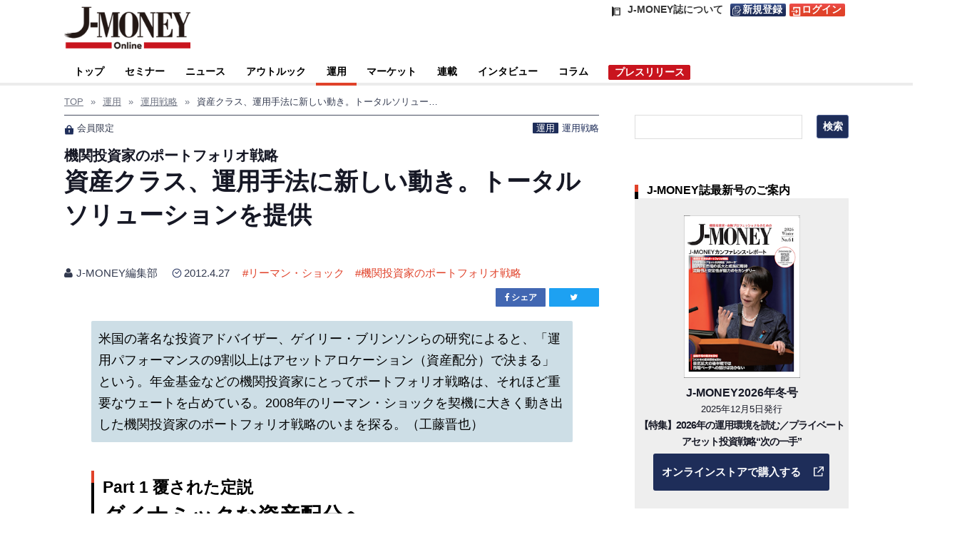

--- FILE ---
content_type: text/html; charset=UTF-8
request_url: https://j-money.jp/article/1637/
body_size: 25525
content:
<!DOCTYPE html>
<!--[if lt IE 7 ]>	<html dir="ltr" lang="ja" prefix="og: https://ogp.me/ns#" class="no-js ie6"> <![endif]-->
<!--[if IE 7 ]>		<html dir="ltr" lang="ja" prefix="og: https://ogp.me/ns#" class="no-js ie7"> <![endif]-->
<!--[if IE 8 ]>		<html dir="ltr" lang="ja" prefix="og: https://ogp.me/ns#" class="no-js ie8"> <![endif]-->
<!--[if IE 9 ]>		<html dir="ltr" lang="ja" prefix="og: https://ogp.me/ns#" class="no-js ie9"> <![endif]-->
<!--[if (gt IE 9)|!(IE)]><!-->
<html dir="ltr" lang="ja" prefix="og: https://ogp.me/ns#" class="no-js"> <!--<![endif]-->
<head>

<meta charset="UTF-8" />
<meta name="viewport" content="width=device-width,initial-scale=1.0,minimum-scale=1.0,maximum-scale=2.0,user-scalable=no">
<meta name="HandheldFriendly" content="true">
<link rel="pingback " href="https://j-money.jp/xmlrpc.php" /> 
<link rel="icon" type="image/x-icon" href="/wp-content/themes/mesocolumn/images/jmoneylogo.ico">
<link rel="apple-touch-icon" href="/wp-content/themes/mesocolumn/images/jmoneylogo.ico">
<script>var ua=window.navigator.userAgent.toLowerCase();var ie6=ua.indexOf("msie 6.")!=-1;var ie7=ua.indexOf("msie 7.")!=-1;var ie8=ua.indexOf("msie 8.")!=-1;var ie9=ua.indexOf("msie 9.")!=-1;if(ie6){}else if(ie7){}else if(ie8){}else if(ie9){document.write('<link rel="stylesheet" href="/wp-content/themes/mesocolumn/style-ie.css">');}</script>
<title>資産クラス、運用手法に新しい動き。トータルソリューションを提供 | J-MONEY Online - 機関投資家・金融プロフェッショナルのための金融情報サイト</title>

	<style>img:is([sizes="auto" i], [sizes^="auto," i]) { contain-intrinsic-size: 3000px 1500px }</style>
	
		<!-- All in One SEO 4.8.3.2 - aioseo.com -->
	<meta name="description" content="米国の著名な投資アドバイザー、ゲイリー・ブリンソンらの研究によると、「運用パフォーマンスの9割以上はアセットアロケーション（資産配分）で決まる」という。年金基金などの機関投資家にとってポートフォリオ戦略は、それほど重要なウェートを占めている。" />
	<meta name="robots" content="max-image-preview:large" />
	<meta name="author" content="J-MONEY編集部"/>
	<link rel="canonical" href="https://j-money.jp/article/1637/" />
	<link rel="next" href="https://j-money.jp/article/1637/2/" />
	<meta name="generator" content="All in One SEO (AIOSEO) 4.8.3.2" />
		<meta property="og:locale" content="ja_JP" />
		<meta property="og:site_name" content="J-MONEY Online - 機関投資家・金融プロフェッショナルのための金融情報サイト" />
		<meta property="og:type" content="article" />
		<meta property="og:title" content="資産クラス、運用手法に新しい動き。トータルソリューションを提供" />
		<meta property="og:description" content="米国の著名な投資アドバイザー、ゲイリー・ブリンソンらの研究によると、「運用パフォーマンスの9割以上はアセットアロケーション（資産配分）で決まる」という。年金基金などの機関投資家にとってポートフォリオ戦略は、それほど重要なウェートを占めている。2008年のリーマン・ショックを契機に大きく動き出した機関投資家のポートフォリオ戦略のいまを探る。" />
		<meta property="og:url" content="https://j-money.jp/article/1637/" />
		<meta property="fb:app_id" content="506418910236826" />
		<meta property="fb:admins" content="109127390699524" />
		<meta property="og:image" content="https://j-money.jp/assets/img/bk-jmoney.gif" />
		<meta property="og:image:secure_url" content="https://j-money.jp/assets/img/bk-jmoney.gif" />
		<meta property="article:tag" content="運用" />
		<meta property="article:tag" content="運用戦略" />
		<meta property="article:tag" content="リーマン・ショック" />
		<meta property="article:tag" content="機関投資家のポートフォリオ戦略" />
		<meta property="article:published_time" content="2012-04-27T02:12:16+00:00" />
		<meta property="article:modified_time" content="2020-04-06T00:56:03+00:00" />
		<meta property="article:publisher" content="https://www.facebook.com/jmoneyjp/" />
		<meta name="twitter:card" content="summary" />
		<meta name="twitter:title" content="資産クラス、運用手法に新しい動き。トータルソリューションを提供" />
		<meta name="twitter:description" content="米国の著名な投資アドバイザー、ゲイリー・ブリンソンらの研究によると、「運用パフォーマンスの9割以上はアセットアロケーション（資産配分）で決まる」という。年金基金などの機関投資家にとってポートフォリオ戦略は、それほど重要なウェートを占めている。2008年のリーマン・ショックを契機に大きく動き出した機関投資家のポートフォリオ戦略のいまを探る。" />
		<meta name="twitter:image" content="https://j-money.jp/assets/img/bk-jmoney.gif" />
		<script type="application/ld+json" class="aioseo-schema">
			{"@context":"https:\/\/schema.org","@graph":[{"@type":"Article","@id":"https:\/\/j-money.jp\/article\/1637\/#article","name":"\u8cc7\u7523\u30af\u30e9\u30b9\u3001\u904b\u7528\u624b\u6cd5\u306b\u65b0\u3057\u3044\u52d5\u304d\u3002\u30c8\u30fc\u30bf\u30eb\u30bd\u30ea\u30e5\u30fc\u30b7\u30e7\u30f3\u3092\u63d0\u4f9b | J-MONEY Online - \u6a5f\u95a2\u6295\u8cc7\u5bb6\u30fb\u91d1\u878d\u30d7\u30ed\u30d5\u30a7\u30c3\u30b7\u30e7\u30ca\u30eb\u306e\u305f\u3081\u306e\u91d1\u878d\u60c5\u5831\u30b5\u30a4\u30c8","headline":"\u8cc7\u7523\u30af\u30e9\u30b9\u3001\u904b\u7528\u624b\u6cd5\u306b\u65b0\u3057\u3044\u52d5\u304d\u3002\u30c8\u30fc\u30bf\u30eb\u30bd\u30ea\u30e5\u30fc\u30b7\u30e7\u30f3\u3092\u63d0\u4f9b","author":{"@id":"https:\/\/j-money.jp\/article\/author\/jm-editor\/#author"},"publisher":{"@id":"https:\/\/j-money.jp\/#organization"},"image":{"@type":"ImageObject","url":"https:\/\/j-money.jp\/assets\/img\/45403e88ec7bb22885f60a9c389ab227.jpg","@id":"https:\/\/j-money.jp\/article\/1637\/#articleImage","width":600,"height":372},"datePublished":"2012-04-27T11:12:16+09:00","dateModified":"2020-04-06T09:56:03+09:00","inLanguage":"ja","mainEntityOfPage":{"@id":"https:\/\/j-money.jp\/article\/1637\/#webpage"},"isPartOf":{"@id":"https:\/\/j-money.jp\/article\/1637\/#webpage"},"articleSection":"\u904b\u7528, \u904b\u7528\u6226\u7565, \u30ea\u30fc\u30de\u30f3\u30fb\u30b7\u30e7\u30c3\u30af, \u6a5f\u95a2\u6295\u8cc7\u5bb6\u306e\u30dd\u30fc\u30c8\u30d5\u30a9\u30ea\u30aa\u6226\u7565"},{"@type":"BreadcrumbList","@id":"https:\/\/j-money.jp\/article\/1637\/#breadcrumblist","itemListElement":[{"@type":"ListItem","@id":"https:\/\/j-money.jp#listItem","position":1,"name":"\u30db\u30fc\u30e0","item":"https:\/\/j-money.jp","nextItem":{"@type":"ListItem","@id":"https:\/\/j-money.jp\/article\/category\/asset-manegement\/#listItem","name":"\u904b\u7528"}},{"@type":"ListItem","@id":"https:\/\/j-money.jp\/article\/category\/asset-manegement\/#listItem","position":2,"name":"\u904b\u7528","item":"https:\/\/j-money.jp\/article\/category\/asset-manegement\/","nextItem":{"@type":"ListItem","@id":"https:\/\/j-money.jp\/article\/category\/asset-manegement\/strategy\/#listItem","name":"\u904b\u7528\u6226\u7565"},"previousItem":{"@type":"ListItem","@id":"https:\/\/j-money.jp#listItem","name":"\u30db\u30fc\u30e0"}},{"@type":"ListItem","@id":"https:\/\/j-money.jp\/article\/category\/asset-manegement\/strategy\/#listItem","position":3,"name":"\u904b\u7528\u6226\u7565","item":"https:\/\/j-money.jp\/article\/category\/asset-manegement\/strategy\/","nextItem":{"@type":"ListItem","@id":"https:\/\/j-money.jp\/article\/1637\/#listItem","name":"\u8cc7\u7523\u30af\u30e9\u30b9\u3001\u904b\u7528\u624b\u6cd5\u306b\u65b0\u3057\u3044\u52d5\u304d\u3002\u30c8\u30fc\u30bf\u30eb\u30bd\u30ea\u30e5\u30fc\u30b7\u30e7\u30f3\u3092\u63d0\u4f9b"},"previousItem":{"@type":"ListItem","@id":"https:\/\/j-money.jp\/article\/category\/asset-manegement\/#listItem","name":"\u904b\u7528"}},{"@type":"ListItem","@id":"https:\/\/j-money.jp\/article\/1637\/#listItem","position":4,"name":"\u8cc7\u7523\u30af\u30e9\u30b9\u3001\u904b\u7528\u624b\u6cd5\u306b\u65b0\u3057\u3044\u52d5\u304d\u3002\u30c8\u30fc\u30bf\u30eb\u30bd\u30ea\u30e5\u30fc\u30b7\u30e7\u30f3\u3092\u63d0\u4f9b","previousItem":{"@type":"ListItem","@id":"https:\/\/j-money.jp\/article\/category\/asset-manegement\/strategy\/#listItem","name":"\u904b\u7528\u6226\u7565"}}]},{"@type":"Organization","@id":"https:\/\/j-money.jp\/#organization","name":"\u682a\u5f0f\u4f1a\u793e\u30a8\u30c7\u30a3\u30c8","description":"\u6a5f\u95a2\u6295\u8cc7\u5bb6\u30fb\u91d1\u878d\u30d7\u30ed\u30d5\u30a7\u30c3\u30b7\u30e7\u30ca\u30eb\u306e\u305f\u3081\u306e\u91d1\u878d\u60c5\u5831\u30b5\u30a4\u30c8","url":"https:\/\/j-money.jp\/","logo":{"@type":"ImageObject","url":"https:\/\/j-money.jp\/assets\/img\/jmony-logo-2.png","@id":"https:\/\/j-money.jp\/article\/1637\/#organizationLogo","width":180,"height":60,"caption":"J-MONEY Online - \u6a5f\u95a2\u6295\u8cc7\u5bb6\u30fb\u91d1\u878d\u30d7\u30ed\u30d5\u30a7\u30c3\u30b7\u30e7\u30ca\u30eb\u306e\u305f\u3081\u306e\u91d1\u878d\u60c5\u5831\u30b5\u30a4\u30c8"},"image":{"@id":"https:\/\/j-money.jp\/article\/1637\/#organizationLogo"},"sameAs":["https:\/\/www.facebook.com\/jmoneyjp\/"]},{"@type":"Person","@id":"https:\/\/j-money.jp\/article\/author\/jm-editor\/#author","url":"https:\/\/j-money.jp\/article\/author\/jm-editor\/","name":"J-MONEY\u7de8\u96c6\u90e8","image":{"@type":"ImageObject","@id":"https:\/\/j-money.jp\/article\/1637\/#authorImage","url":"https:\/\/secure.gravatar.com\/avatar\/46002574024505098c858ca6545cecbc?s=96&d=mm&r=g","width":96,"height":96,"caption":"J-MONEY\u7de8\u96c6\u90e8"}},{"@type":"WebPage","@id":"https:\/\/j-money.jp\/article\/1637\/#webpage","url":"https:\/\/j-money.jp\/article\/1637\/","name":"\u8cc7\u7523\u30af\u30e9\u30b9\u3001\u904b\u7528\u624b\u6cd5\u306b\u65b0\u3057\u3044\u52d5\u304d\u3002\u30c8\u30fc\u30bf\u30eb\u30bd\u30ea\u30e5\u30fc\u30b7\u30e7\u30f3\u3092\u63d0\u4f9b | J-MONEY Online - \u6a5f\u95a2\u6295\u8cc7\u5bb6\u30fb\u91d1\u878d\u30d7\u30ed\u30d5\u30a7\u30c3\u30b7\u30e7\u30ca\u30eb\u306e\u305f\u3081\u306e\u91d1\u878d\u60c5\u5831\u30b5\u30a4\u30c8","description":"\u7c73\u56fd\u306e\u8457\u540d\u306a\u6295\u8cc7\u30a2\u30c9\u30d0\u30a4\u30b6\u30fc\u3001\u30b2\u30a4\u30ea\u30fc\u30fb\u30d6\u30ea\u30f3\u30bd\u30f3\u3089\u306e\u7814\u7a76\u306b\u3088\u308b\u3068\u3001\u300c\u904b\u7528\u30d1\u30d5\u30a9\u30fc\u30de\u30f3\u30b9\u306e9\u5272\u4ee5\u4e0a\u306f\u30a2\u30bb\u30c3\u30c8\u30a2\u30ed\u30b1\u30fc\u30b7\u30e7\u30f3\uff08\u8cc7\u7523\u914d\u5206\uff09\u3067\u6c7a\u307e\u308b\u300d\u3068\u3044\u3046\u3002\u5e74\u91d1\u57fa\u91d1\u306a\u3069\u306e\u6a5f\u95a2\u6295\u8cc7\u5bb6\u306b\u3068\u3063\u3066\u30dd\u30fc\u30c8\u30d5\u30a9\u30ea\u30aa\u6226\u7565\u306f\u3001\u305d\u308c\u307b\u3069\u91cd\u8981\u306a\u30a6\u30a7\u30fc\u30c8\u3092\u5360\u3081\u3066\u3044\u308b\u3002","inLanguage":"ja","isPartOf":{"@id":"https:\/\/j-money.jp\/#website"},"breadcrumb":{"@id":"https:\/\/j-money.jp\/article\/1637\/#breadcrumblist"},"author":{"@id":"https:\/\/j-money.jp\/article\/author\/jm-editor\/#author"},"creator":{"@id":"https:\/\/j-money.jp\/article\/author\/jm-editor\/#author"},"datePublished":"2012-04-27T11:12:16+09:00","dateModified":"2020-04-06T09:56:03+09:00"},{"@type":"WebSite","@id":"https:\/\/j-money.jp\/#website","url":"https:\/\/j-money.jp\/","name":"J-MONEY Online - \u6a5f\u95a2\u6295\u8cc7\u5bb6\u30fb\u91d1\u878d\u30d7\u30ed\u30d5\u30a7\u30c3\u30b7\u30e7\u30ca\u30eb\u306e\u305f\u3081\u306e\u91d1\u878d\u60c5\u5831\u30b5\u30a4\u30c8","alternateName":"J-MONEY Online","description":"\u6a5f\u95a2\u6295\u8cc7\u5bb6\u30fb\u91d1\u878d\u30d7\u30ed\u30d5\u30a7\u30c3\u30b7\u30e7\u30ca\u30eb\u306e\u305f\u3081\u306e\u91d1\u878d\u60c5\u5831\u30b5\u30a4\u30c8","inLanguage":"ja","publisher":{"@id":"https:\/\/j-money.jp\/#organization"}}]}
		</script>
		<!-- All in One SEO -->

<link rel='dns-prefetch' href='//stats.wp.com' />
<link rel='dns-prefetch' href='//fonts.googleapis.com' />
<link rel='dns-prefetch' href='//www.googletagmanager.com' />
<script type="text/javascript" id="wpp-js" src="https://j-money.jp/wp-content/plugins/wordpress-popular-posts/assets/js/wpp.js?ver=7.3.3" data-sampling="1" data-sampling-rate="10" data-api-url="https://j-money.jp/wp-json/wordpress-popular-posts" data-post-id="1637" data-token="ef405ee6fb" data-lang="0" data-debug="1"></script>
<script type="text/javascript">
/* <![CDATA[ */
window._wpemojiSettings = {"baseUrl":"https:\/\/s.w.org\/images\/core\/emoji\/15.0.3\/72x72\/","ext":".png","svgUrl":"https:\/\/s.w.org\/images\/core\/emoji\/15.0.3\/svg\/","svgExt":".svg","source":{"concatemoji":"https:\/\/j-money.jp\/wp-includes\/js\/wp-emoji-release.min.js?ver=6.7.2"}};
/*! This file is auto-generated */
!function(i,n){var o,s,e;function c(e){try{var t={supportTests:e,timestamp:(new Date).valueOf()};sessionStorage.setItem(o,JSON.stringify(t))}catch(e){}}function p(e,t,n){e.clearRect(0,0,e.canvas.width,e.canvas.height),e.fillText(t,0,0);var t=new Uint32Array(e.getImageData(0,0,e.canvas.width,e.canvas.height).data),r=(e.clearRect(0,0,e.canvas.width,e.canvas.height),e.fillText(n,0,0),new Uint32Array(e.getImageData(0,0,e.canvas.width,e.canvas.height).data));return t.every(function(e,t){return e===r[t]})}function u(e,t,n){switch(t){case"flag":return n(e,"\ud83c\udff3\ufe0f\u200d\u26a7\ufe0f","\ud83c\udff3\ufe0f\u200b\u26a7\ufe0f")?!1:!n(e,"\ud83c\uddfa\ud83c\uddf3","\ud83c\uddfa\u200b\ud83c\uddf3")&&!n(e,"\ud83c\udff4\udb40\udc67\udb40\udc62\udb40\udc65\udb40\udc6e\udb40\udc67\udb40\udc7f","\ud83c\udff4\u200b\udb40\udc67\u200b\udb40\udc62\u200b\udb40\udc65\u200b\udb40\udc6e\u200b\udb40\udc67\u200b\udb40\udc7f");case"emoji":return!n(e,"\ud83d\udc26\u200d\u2b1b","\ud83d\udc26\u200b\u2b1b")}return!1}function f(e,t,n){var r="undefined"!=typeof WorkerGlobalScope&&self instanceof WorkerGlobalScope?new OffscreenCanvas(300,150):i.createElement("canvas"),a=r.getContext("2d",{willReadFrequently:!0}),o=(a.textBaseline="top",a.font="600 32px Arial",{});return e.forEach(function(e){o[e]=t(a,e,n)}),o}function t(e){var t=i.createElement("script");t.src=e,t.defer=!0,i.head.appendChild(t)}"undefined"!=typeof Promise&&(o="wpEmojiSettingsSupports",s=["flag","emoji"],n.supports={everything:!0,everythingExceptFlag:!0},e=new Promise(function(e){i.addEventListener("DOMContentLoaded",e,{once:!0})}),new Promise(function(t){var n=function(){try{var e=JSON.parse(sessionStorage.getItem(o));if("object"==typeof e&&"number"==typeof e.timestamp&&(new Date).valueOf()<e.timestamp+604800&&"object"==typeof e.supportTests)return e.supportTests}catch(e){}return null}();if(!n){if("undefined"!=typeof Worker&&"undefined"!=typeof OffscreenCanvas&&"undefined"!=typeof URL&&URL.createObjectURL&&"undefined"!=typeof Blob)try{var e="postMessage("+f.toString()+"("+[JSON.stringify(s),u.toString(),p.toString()].join(",")+"));",r=new Blob([e],{type:"text/javascript"}),a=new Worker(URL.createObjectURL(r),{name:"wpTestEmojiSupports"});return void(a.onmessage=function(e){c(n=e.data),a.terminate(),t(n)})}catch(e){}c(n=f(s,u,p))}t(n)}).then(function(e){for(var t in e)n.supports[t]=e[t],n.supports.everything=n.supports.everything&&n.supports[t],"flag"!==t&&(n.supports.everythingExceptFlag=n.supports.everythingExceptFlag&&n.supports[t]);n.supports.everythingExceptFlag=n.supports.everythingExceptFlag&&!n.supports.flag,n.DOMReady=!1,n.readyCallback=function(){n.DOMReady=!0}}).then(function(){return e}).then(function(){var e;n.supports.everything||(n.readyCallback(),(e=n.source||{}).concatemoji?t(e.concatemoji):e.wpemoji&&e.twemoji&&(t(e.twemoji),t(e.wpemoji)))}))}((window,document),window._wpemojiSettings);
/* ]]> */
</script>
<!-- j-money.jp is managing ads with Advanced Ads 2.0.9 – https://wpadvancedads.com/ --><script id="money-ready">
			window.advanced_ads_ready=function(e,a){a=a||"complete";var d=function(e){return"interactive"===a?"loading"!==e:"complete"===e};d(document.readyState)?e():document.addEventListener("readystatechange",(function(a){d(a.target.readyState)&&e()}),{once:"interactive"===a})},window.advanced_ads_ready_queue=window.advanced_ads_ready_queue||[];		</script>
		<style id='wp-emoji-styles-inline-css' type='text/css'>

	img.wp-smiley, img.emoji {
		display: inline !important;
		border: none !important;
		box-shadow: none !important;
		height: 1em !important;
		width: 1em !important;
		margin: 0 0.07em !important;
		vertical-align: -0.1em !important;
		background: none !important;
		padding: 0 !important;
	}
</style>
<link rel='stylesheet' id='wp-block-library-css' href='https://j-money.jp/wp-includes/css/dist/block-library/style.min.css?ver=6.7.2' type='text/css' media='all' />
<style id='wp-block-library-inline-css' type='text/css'>
.has-text-align-justify{text-align:justify;}
</style>
<link rel='stylesheet' id='mediaelement-css' href='https://j-money.jp/wp-includes/js/mediaelement/mediaelementplayer-legacy.min.css?ver=4.2.17' type='text/css' media='all' />
<link rel='stylesheet' id='wp-mediaelement-css' href='https://j-money.jp/wp-includes/js/mediaelement/wp-mediaelement.min.css?ver=6.7.2' type='text/css' media='all' />
<style id='classic-theme-styles-inline-css' type='text/css'>
/*! This file is auto-generated */
.wp-block-button__link{color:#fff;background-color:#32373c;border-radius:9999px;box-shadow:none;text-decoration:none;padding:calc(.667em + 2px) calc(1.333em + 2px);font-size:1.125em}.wp-block-file__button{background:#32373c;color:#fff;text-decoration:none}
</style>
<style id='global-styles-inline-css' type='text/css'>
:root{--wp--preset--aspect-ratio--square: 1;--wp--preset--aspect-ratio--4-3: 4/3;--wp--preset--aspect-ratio--3-4: 3/4;--wp--preset--aspect-ratio--3-2: 3/2;--wp--preset--aspect-ratio--2-3: 2/3;--wp--preset--aspect-ratio--16-9: 16/9;--wp--preset--aspect-ratio--9-16: 9/16;--wp--preset--color--black: #000000;--wp--preset--color--cyan-bluish-gray: #abb8c3;--wp--preset--color--white: #ffffff;--wp--preset--color--pale-pink: #f78da7;--wp--preset--color--vivid-red: #cf2e2e;--wp--preset--color--luminous-vivid-orange: #ff6900;--wp--preset--color--luminous-vivid-amber: #fcb900;--wp--preset--color--light-green-cyan: #7bdcb5;--wp--preset--color--vivid-green-cyan: #00d084;--wp--preset--color--pale-cyan-blue: #8ed1fc;--wp--preset--color--vivid-cyan-blue: #0693e3;--wp--preset--color--vivid-purple: #9b51e0;--wp--preset--gradient--vivid-cyan-blue-to-vivid-purple: linear-gradient(135deg,rgba(6,147,227,1) 0%,rgb(155,81,224) 100%);--wp--preset--gradient--light-green-cyan-to-vivid-green-cyan: linear-gradient(135deg,rgb(122,220,180) 0%,rgb(0,208,130) 100%);--wp--preset--gradient--luminous-vivid-amber-to-luminous-vivid-orange: linear-gradient(135deg,rgba(252,185,0,1) 0%,rgba(255,105,0,1) 100%);--wp--preset--gradient--luminous-vivid-orange-to-vivid-red: linear-gradient(135deg,rgba(255,105,0,1) 0%,rgb(207,46,46) 100%);--wp--preset--gradient--very-light-gray-to-cyan-bluish-gray: linear-gradient(135deg,rgb(238,238,238) 0%,rgb(169,184,195) 100%);--wp--preset--gradient--cool-to-warm-spectrum: linear-gradient(135deg,rgb(74,234,220) 0%,rgb(151,120,209) 20%,rgb(207,42,186) 40%,rgb(238,44,130) 60%,rgb(251,105,98) 80%,rgb(254,248,76) 100%);--wp--preset--gradient--blush-light-purple: linear-gradient(135deg,rgb(255,206,236) 0%,rgb(152,150,240) 100%);--wp--preset--gradient--blush-bordeaux: linear-gradient(135deg,rgb(254,205,165) 0%,rgb(254,45,45) 50%,rgb(107,0,62) 100%);--wp--preset--gradient--luminous-dusk: linear-gradient(135deg,rgb(255,203,112) 0%,rgb(199,81,192) 50%,rgb(65,88,208) 100%);--wp--preset--gradient--pale-ocean: linear-gradient(135deg,rgb(255,245,203) 0%,rgb(182,227,212) 50%,rgb(51,167,181) 100%);--wp--preset--gradient--electric-grass: linear-gradient(135deg,rgb(202,248,128) 0%,rgb(113,206,126) 100%);--wp--preset--gradient--midnight: linear-gradient(135deg,rgb(2,3,129) 0%,rgb(40,116,252) 100%);--wp--preset--font-size--small: 13px;--wp--preset--font-size--medium: 20px;--wp--preset--font-size--large: 36px;--wp--preset--font-size--x-large: 42px;--wp--preset--spacing--20: 0.44rem;--wp--preset--spacing--30: 0.67rem;--wp--preset--spacing--40: 1rem;--wp--preset--spacing--50: 1.5rem;--wp--preset--spacing--60: 2.25rem;--wp--preset--spacing--70: 3.38rem;--wp--preset--spacing--80: 5.06rem;--wp--preset--shadow--natural: 6px 6px 9px rgba(0, 0, 0, 0.2);--wp--preset--shadow--deep: 12px 12px 50px rgba(0, 0, 0, 0.4);--wp--preset--shadow--sharp: 6px 6px 0px rgba(0, 0, 0, 0.2);--wp--preset--shadow--outlined: 6px 6px 0px -3px rgba(255, 255, 255, 1), 6px 6px rgba(0, 0, 0, 1);--wp--preset--shadow--crisp: 6px 6px 0px rgba(0, 0, 0, 1);}:where(.is-layout-flex){gap: 0.5em;}:where(.is-layout-grid){gap: 0.5em;}body .is-layout-flex{display: flex;}.is-layout-flex{flex-wrap: wrap;align-items: center;}.is-layout-flex > :is(*, div){margin: 0;}body .is-layout-grid{display: grid;}.is-layout-grid > :is(*, div){margin: 0;}:where(.wp-block-columns.is-layout-flex){gap: 2em;}:where(.wp-block-columns.is-layout-grid){gap: 2em;}:where(.wp-block-post-template.is-layout-flex){gap: 1.25em;}:where(.wp-block-post-template.is-layout-grid){gap: 1.25em;}.has-black-color{color: var(--wp--preset--color--black) !important;}.has-cyan-bluish-gray-color{color: var(--wp--preset--color--cyan-bluish-gray) !important;}.has-white-color{color: var(--wp--preset--color--white) !important;}.has-pale-pink-color{color: var(--wp--preset--color--pale-pink) !important;}.has-vivid-red-color{color: var(--wp--preset--color--vivid-red) !important;}.has-luminous-vivid-orange-color{color: var(--wp--preset--color--luminous-vivid-orange) !important;}.has-luminous-vivid-amber-color{color: var(--wp--preset--color--luminous-vivid-amber) !important;}.has-light-green-cyan-color{color: var(--wp--preset--color--light-green-cyan) !important;}.has-vivid-green-cyan-color{color: var(--wp--preset--color--vivid-green-cyan) !important;}.has-pale-cyan-blue-color{color: var(--wp--preset--color--pale-cyan-blue) !important;}.has-vivid-cyan-blue-color{color: var(--wp--preset--color--vivid-cyan-blue) !important;}.has-vivid-purple-color{color: var(--wp--preset--color--vivid-purple) !important;}.has-black-background-color{background-color: var(--wp--preset--color--black) !important;}.has-cyan-bluish-gray-background-color{background-color: var(--wp--preset--color--cyan-bluish-gray) !important;}.has-white-background-color{background-color: var(--wp--preset--color--white) !important;}.has-pale-pink-background-color{background-color: var(--wp--preset--color--pale-pink) !important;}.has-vivid-red-background-color{background-color: var(--wp--preset--color--vivid-red) !important;}.has-luminous-vivid-orange-background-color{background-color: var(--wp--preset--color--luminous-vivid-orange) !important;}.has-luminous-vivid-amber-background-color{background-color: var(--wp--preset--color--luminous-vivid-amber) !important;}.has-light-green-cyan-background-color{background-color: var(--wp--preset--color--light-green-cyan) !important;}.has-vivid-green-cyan-background-color{background-color: var(--wp--preset--color--vivid-green-cyan) !important;}.has-pale-cyan-blue-background-color{background-color: var(--wp--preset--color--pale-cyan-blue) !important;}.has-vivid-cyan-blue-background-color{background-color: var(--wp--preset--color--vivid-cyan-blue) !important;}.has-vivid-purple-background-color{background-color: var(--wp--preset--color--vivid-purple) !important;}.has-black-border-color{border-color: var(--wp--preset--color--black) !important;}.has-cyan-bluish-gray-border-color{border-color: var(--wp--preset--color--cyan-bluish-gray) !important;}.has-white-border-color{border-color: var(--wp--preset--color--white) !important;}.has-pale-pink-border-color{border-color: var(--wp--preset--color--pale-pink) !important;}.has-vivid-red-border-color{border-color: var(--wp--preset--color--vivid-red) !important;}.has-luminous-vivid-orange-border-color{border-color: var(--wp--preset--color--luminous-vivid-orange) !important;}.has-luminous-vivid-amber-border-color{border-color: var(--wp--preset--color--luminous-vivid-amber) !important;}.has-light-green-cyan-border-color{border-color: var(--wp--preset--color--light-green-cyan) !important;}.has-vivid-green-cyan-border-color{border-color: var(--wp--preset--color--vivid-green-cyan) !important;}.has-pale-cyan-blue-border-color{border-color: var(--wp--preset--color--pale-cyan-blue) !important;}.has-vivid-cyan-blue-border-color{border-color: var(--wp--preset--color--vivid-cyan-blue) !important;}.has-vivid-purple-border-color{border-color: var(--wp--preset--color--vivid-purple) !important;}.has-vivid-cyan-blue-to-vivid-purple-gradient-background{background: var(--wp--preset--gradient--vivid-cyan-blue-to-vivid-purple) !important;}.has-light-green-cyan-to-vivid-green-cyan-gradient-background{background: var(--wp--preset--gradient--light-green-cyan-to-vivid-green-cyan) !important;}.has-luminous-vivid-amber-to-luminous-vivid-orange-gradient-background{background: var(--wp--preset--gradient--luminous-vivid-amber-to-luminous-vivid-orange) !important;}.has-luminous-vivid-orange-to-vivid-red-gradient-background{background: var(--wp--preset--gradient--luminous-vivid-orange-to-vivid-red) !important;}.has-very-light-gray-to-cyan-bluish-gray-gradient-background{background: var(--wp--preset--gradient--very-light-gray-to-cyan-bluish-gray) !important;}.has-cool-to-warm-spectrum-gradient-background{background: var(--wp--preset--gradient--cool-to-warm-spectrum) !important;}.has-blush-light-purple-gradient-background{background: var(--wp--preset--gradient--blush-light-purple) !important;}.has-blush-bordeaux-gradient-background{background: var(--wp--preset--gradient--blush-bordeaux) !important;}.has-luminous-dusk-gradient-background{background: var(--wp--preset--gradient--luminous-dusk) !important;}.has-pale-ocean-gradient-background{background: var(--wp--preset--gradient--pale-ocean) !important;}.has-electric-grass-gradient-background{background: var(--wp--preset--gradient--electric-grass) !important;}.has-midnight-gradient-background{background: var(--wp--preset--gradient--midnight) !important;}.has-small-font-size{font-size: var(--wp--preset--font-size--small) !important;}.has-medium-font-size{font-size: var(--wp--preset--font-size--medium) !important;}.has-large-font-size{font-size: var(--wp--preset--font-size--large) !important;}.has-x-large-font-size{font-size: var(--wp--preset--font-size--x-large) !important;}
:where(.wp-block-post-template.is-layout-flex){gap: 1.25em;}:where(.wp-block-post-template.is-layout-grid){gap: 1.25em;}
:where(.wp-block-columns.is-layout-flex){gap: 2em;}:where(.wp-block-columns.is-layout-grid){gap: 2em;}
:root :where(.wp-block-pullquote){font-size: 1.5em;line-height: 1.6;}
</style>
<link rel='stylesheet' id='contact-form-7-css' href='https://j-money.jp/wp-content/plugins/contact-form-7/includes/css/styles.css?ver=6.0.6' type='text/css' media='all' />
<link rel='stylesheet' id='jquery-ui-dialog-min-css-css' href='https://j-money.jp/wp-includes/css/jquery-ui-dialog.min.css?ver=6.7.2' type='text/css' media='all' />
<link rel='stylesheet' id='contact-form-7-confirm-plus-css' href='https://j-money.jp/wp-content/plugins/confirm-plus-contact-form-7/assets/css/styles.css?ver=20250617_044555' type='text/css' media='all' />
<link rel='stylesheet' id='ppress-frontend-css' href='https://j-money.jp/wp-content/plugins/wp-user-avatar/assets/css/frontend.min.css?ver=4.16.1' type='text/css' media='all' />
<link rel='stylesheet' id='ppress-flatpickr-css' href='https://j-money.jp/wp-content/plugins/wp-user-avatar/assets/flatpickr/flatpickr.min.css?ver=4.16.1' type='text/css' media='all' />
<link rel='stylesheet' id='ppress-select2-css' href='https://j-money.jp/wp-content/plugins/wp-user-avatar/assets/select2/select2.min.css?ver=6.7.2' type='text/css' media='all' />
<link rel='stylesheet' id='wordpress-popular-posts-css-css' href='https://j-money.jp/wp-content/plugins/wordpress-popular-posts/assets/css/wpp.css?ver=7.3.3' type='text/css' media='all' />
<link rel='stylesheet' id='default_gwf-css' href='//fonts.googleapis.com/css?family=Open+Sans%3A400%2C400italic%2C600%2C600italic%2C700%2C700italic%2C300%2C300italic&#038;ver=6.7.2' type='text/css' media='all' />
<link rel='stylesheet' id='parent-style-css' href='https://j-money.jp/wp-content/themes/mesocolumn/style.css?ver=6.7.2' type='text/css' media='all' />
<link rel='stylesheet' id='my_style-css' href='https://j-money.jp/wp-content/themes/mesocolumn/css/style-impressions.css?ver=6.7.2' type='text/css' media='all' />
<link rel='stylesheet' id='style-responsive-css' href='https://j-money.jp/wp-content/themes/mesocolumn/responsive.css?ver=6.7.2' type='text/css' media='all' />
<link rel='stylesheet' id='superfish-css' href='https://j-money.jp/wp-content/themes/mesocolumn/superfish.css?ver=6.7.2' type='text/css' media='all' />
<link rel='stylesheet' id='font-awesome-cdn-css' href='https://j-money.jp/wp-content/themes/mesocolumn/lib/scripts/font-awesome/css/font-awesome.css?ver=6.7.2' type='text/css' media='all' />
<link rel='stylesheet' id='main-style-css' href='https://j-money.jp/wp-content/themes/mesocolumn/style.css?ver=1761011718' type='text/css' media='all' />
<link rel='stylesheet' id='responsive-style-css' href='https://j-money.jp/wp-content/themes/mesocolumn/responsive.css?ver=1759733162' type='text/css' media='all' />
<link rel='stylesheet' id='wp-members-css' href='https://j-money.jp/wp-content/themes/mesocolumn/css/generic-no-float.min.css?ver=3.3.5.2' type='text/css' media='all' />
<link rel='stylesheet' id='cf7cf-style-css' href='https://j-money.jp/wp-content/plugins/cf7-conditional-fields/style.css?ver=2.5.14' type='text/css' media='all' />
<link rel='stylesheet' id='wp-featherlight-css' href='https://j-money.jp/wp-content/plugins/wp-featherlight/css/wp-featherlight.min.css?ver=1.3.4' type='text/css' media='all' />
<link rel='stylesheet' id='jetpack_css-css' href='https://j-money.jp/wp-content/plugins/jetpack/css/jetpack.css?ver=12.6.3' type='text/css' media='all' />
<script type="text/javascript" src="https://j-money.jp/wp-includes/js/jquery/jquery.min.js?ver=3.7.1" id="jquery-core-js"></script>
<script type="text/javascript" src="https://j-money.jp/wp-includes/js/jquery/jquery-migrate.min.js?ver=3.4.1" id="jquery-migrate-js"></script>
<script type="text/javascript" src="https://j-money.jp/wp-content/plugins/wp-user-avatar/assets/flatpickr/flatpickr.min.js?ver=4.16.1" id="ppress-flatpickr-js"></script>
<script type="text/javascript" src="https://j-money.jp/wp-content/plugins/wp-user-avatar/assets/select2/select2.min.js?ver=4.16.1" id="ppress-select2-js"></script>
<link rel="https://api.w.org/" href="https://j-money.jp/wp-json/" /><link rel="alternate" title="JSON" type="application/json" href="https://j-money.jp/wp-json/wp/v2/posts/1637" /><meta name="generator" content="WordPress 6.7.2" />
<link rel='shortlink' href='https://j-money.jp/?p=1637' />
<link rel="alternate" title="oEmbed (JSON)" type="application/json+oembed" href="https://j-money.jp/wp-json/oembed/1.0/embed?url=https%3A%2F%2Fj-money.jp%2Farticle%2F1637%2F" />
<link rel="alternate" title="oEmbed (XML)" type="text/xml+oembed" href="https://j-money.jp/wp-json/oembed/1.0/embed?url=https%3A%2F%2Fj-money.jp%2Farticle%2F1637%2F&#038;format=xml" />
<style type="text/css">* Custom css for Access Category Password form */
		.acpwd-container {
		
		}
		
		.acpwd-added-excerpt {
		}
		
		.acpwd-info-message {
		
		}
		
		.acpwd-form {
		
		}
		.acpwd-pass {
		
		}
		
		.acpwd-submit {
		
		}
		
		.acpwd-error-message {
			color: darkred;
		}</style><meta name="generator" content="Site Kit by Google 1.155.0" />	<style>img#wpstats{display:none}</style>
		            <style id="wpp-loading-animation-styles">@-webkit-keyframes bgslide{from{background-position-x:0}to{background-position-x:-200%}}@keyframes bgslide{from{background-position-x:0}to{background-position-x:-200%}}.wpp-widget-block-placeholder,.wpp-shortcode-placeholder{margin:0 auto;width:60px;height:3px;background:#dd3737;background:linear-gradient(90deg,#dd3737 0%,#571313 10%,#dd3737 100%);background-size:200% auto;border-radius:3px;-webkit-animation:bgslide 1s infinite linear;animation:bgslide 1s infinite linear}</style>
            <style type="text/css" media="all">
#main-navigation li.tn_cat_color_4 a { #000000;}#main-navigation ul.sf-menu li.tn_cat_color_4:hover {}#main-navigation li.tn_cat_color_4.current-menu-item a {}#main-navigation li.tn_cat_color_4.current-menu-item a span.menu-decsription {}ul.sub_tn_cat_color_4 li a {color: #000000;}#main-navigation .sf-menu li a:hover {}aside.home-feat-cat h4.homefeattitle.feat_tn_cat_color_4 {border-bottom: 5px solid #000000;}#custom .archive_tn_cat_color_4 h1.post-title a,#custom .archive_tn_cat_color_4 h2.post-title a {color: #000000 !important;}aside.home-feat-cat.post_tn_cat_color_4 .widget a, aside.home-feat-cat.post_tn_cat_color_4 article a {color: #000000;}#custom #post-entry.archive_tn_cat_color_4 article .post-meta a:hover {color: #000000 !important;}#main-navigation .sf-menu li.tn_cat_color_4 ul  {background-image: none;}#main-navigation .sf-menu li.tn_cat_color_4 ul li a:hover  {background-image: none;}</style>
<style type="text/css" media="all">
</style>
<link rel="icon" href="https://j-money.jp/assets/img/jmoneylogo.ico" type="images/x-icon" />
<style>

</style>

<!-- Google タグ マネージャー スニペット (Site Kit が追加) -->
<script type="text/javascript">
/* <![CDATA[ */

			( function( w, d, s, l, i ) {
				w[l] = w[l] || [];
				w[l].push( {'gtm.start': new Date().getTime(), event: 'gtm.js'} );
				var f = d.getElementsByTagName( s )[0],
					j = d.createElement( s ), dl = l != 'dataLayer' ? '&l=' + l : '';
				j.async = true;
				j.src = 'https://www.googletagmanager.com/gtm.js?id=' + i + dl;
				f.parentNode.insertBefore( j, f );
			} )( window, document, 'script', 'dataLayer', 'GTM-5FS7TZ3' );
			
/* ]]> */
</script>

<!-- (ここまで) Google タグ マネージャー スニペット (Site Kit が追加) -->
<link rel="icon" href="https://j-money.jp/assets/img/jmoneylogo.ico" sizes="32x32" />
<link rel="icon" href="https://j-money.jp/assets/img/jmoneylogo.ico" sizes="192x192" />
<link rel="apple-touch-icon" href="https://j-money.jp/assets/img/jmoneylogo.ico" />
<meta name="msapplication-TileImage" content="https://j-money.jp/assets/img/jmoneylogo.ico" />
<style type="text/css" media="all">



#post-entry div.post-thumb.size-thumbnail {float:left;width:300px;}
#post-entry article .post-right {margin:0 0 0 320px;}
#post-entry aside.home-feat-cat .apost .feat-right {margin: 0;}
#post-entry aside.home-feat-cat .apost .feat-thumb {width: 100%;}
#post-entry aside.home-feat-cat .apost .entry-content {font-size:1.25em;}
#post-entry aside.home-feat-cat .apost .feat-title {font-size:1.65em;margin:12px 0 8px !important;}
#custom #post-entry aside.home-feat-cat .apost {padding:0 0 2em !important;margin:0 0 2em !important;}
@media only screen and (min-width:300px) and (max-width:770px){
#post-entry aside.home-feat-cat .apost .feat-thumb {height:auto;max-height:1000px;} }
</style>
<!-- test -->
<script> 
window.dataLayer = window.dataLayer || [];
    dataLayer.push({
    user_id: "0",
    uid : "0" 
    });
</script>    
    
 <!-- test -->     
    
    
    
<!-- Global site tag (gtag.js) - Google Analytics -->
<script async src="https://www.googletagmanager.com/gtag/js?id=UA-24290076-1"></script>
<script>
  window.dataLayer = window.dataLayer || [];
  function gtag(){dataLayer.push(arguments);}
  gtag('js', new Date());
  gtag('config', 'UA-24290076-1');
</script>
  
</head>
<body class="post-template-default single single-post postid-1637 single-format-standard wp-featherlight-captions chrome aa-prefix-money-" id="custom">
<script>
    document.getElementsByTagName('body')[0].className = 'page';
</script>
<div class="topbar-right pull-right"><ul class="topbar-elements">
<li class="topbar-jmoney"><a href="https://j-money.jp/magazine/"><i class="icon iconMagazine"></i><span>J-MONEY誌について</span></a></li>
<li class="topbar-search"><label for="label1"><i class="icon iconSearch"></i><span>検索</span></label></li>
<li class="topbar-profile">                   
<a href="https://j-money.jp/register/"><i class="icon iconRegister"></i><span>新規登録</span></a>
</li>
                  
<li class="topbar-login">
<a href="https://j-money.jp/login/"><i class="icon iconlogin"></i><span>ログイン</span></a>
</li></ul>
<!--search-->
<div class="hidden_box">
    <input type="checkbox" id="label1"/>
    <div class="hidden_show">
<div id="search"><form method="get" class="searchform" action="https://j-money.jp/"><label><span class="screen-reader-text"></span><input type="search" class="searchfield" placeholder="" value="" name="s" title="検索: " /></label> <input type="submit" class="searchsubmit" value="検索" /></form></div></div></div>
<!--search-->
</div><!--#topbar-->

<div class="bk-menu">
<div id="bodywrap-logo" class="innerwrap"><div class="bodywrap-logoin"><nav class="top-nav iegradient effect-1" id="top-navigation">
<div class="innerwrap">
<div id="mobile-nav"><div class="mobile-open"><a class="mobile-open-click" href="#"><span class="fa-menu"><img src="/assets/img/sp-menu.svg"></span></a></div><ul id="mobile-menu-wrap"><li><a href='https://j-money.jp/' target=''>トップ</a>
<li><a href='https://j-money.jp/article/category/seminar-report/' target=''>セミナー</a>
<li><a href='https://j-money.jp/article/category/news/' target=''>ニュース</a>
<li><a href='https://j-money.jp/article/category/outlook/' target=''>アウトルック</a>
<li><a href='https://j-money.jp/article/category/asset-manegement/' target=''>運用</a>
<li><a href='https://j-money.jp/article/category/market/' target=''>マーケット</a>
<li><a href='https://j-money.jp/article/category/regular/' target=''>連載</a>
<li><a href='https://j-money.jp/article/category/interview/' target=''>インタビュー</a>
<li><a href='https://j-money.jp/article/category/column/' target=''>コラム</a>
<li><a href='https://j-money.jp/magazine/' target=''>J-MONEY誌について</a>
<li><a href='https://j-money.jp/article/category/press-release/' target=''>プレスリリース</a>
<li><a href='https://www.facebook.com/jmoneyjp/' target='_blank'>Facebook</a>
</ul></div></div>
</nav>
<!-- HEADER START -->
<header class="iegradient yes_head" id="header">
<div class="header-inner">
<div class="innerwrap">
<div id="siteinfo">

<h1><a href="https://j-money.jp/" title="J-MONEY Online &#8211; 機関投資家・金融プロフェッショナルのための金融情報サイト"><img src="/assets/img/jmony-logo.png" alt="J-MONEY Online &#8211; 機関投資家・金融プロフェッショナルのための金融情報サイト" /></a></h1>

</div>
<!-- SITEINFO END -->

</div>
</div>
</header>
<!-- HEADER END -->
<!-- NAVIGATION START -->
<nav class="main-nav iegradient cat-488" id="main-navigation">
<ul id="menu-main" class="sf-menu"><li id='menu-item-9413'  class="menu-item menu-item-type-post_type menu-item-object-page menu-item-home no_desc  tn_cat_color_5 "><a  href="https://j-money.jp/">トップ</a></li>
<li id='menu-item-120490'  class="event-info menu-item menu-item-type-taxonomy menu-item-object-category menu-item-has-children no_desc   "><a  href="https://j-money.jp/article/category/seminar-report/">セミナー</a>
<ul class="sub-menu">
<li id='menu-item-120483'  class="menu-item menu-item-type-post_type menu-item-object-page no_desc   "><a  href="https://j-money.jp/event-info/">セミナー・イベント情報</a></li>
<li id='menu-item-120488'  class="menu-item menu-item-type-taxonomy menu-item-object-category no_desc   "><a  href="https://j-money.jp/article/category/seminar-report/">セミナーレポート</a></li>
</ul>
</li>
<li id='menu-item-12309'  class="menu-item menu-item-type-taxonomy menu-item-object-category no_desc   "><a  href="https://j-money.jp/article/category/news/">ニュース</a></li>
<li id='menu-item-12308'  class="menu-item menu-item-type-taxonomy menu-item-object-category no_desc   "><a  href="https://j-money.jp/article/category/outlook/">アウトルック</a></li>
<li id='menu-item-9587'  class="menu-item menu-item-type-taxonomy menu-item-object-category current-post-ancestor current-menu-parent current-post-parent no_desc   "><a  href="https://j-money.jp/article/category/asset-manegement/">運用</a></li>
<li id='menu-item-371'  class="menu-item menu-item-type-taxonomy menu-item-object-category no_desc  tn_cat_color_4 "><a  href="https://j-money.jp/article/category/market/">マーケット</a></li>
<li id='menu-item-9411'  class="regular menu-item menu-item-type-taxonomy menu-item-object-category menu-item-has-children no_desc   "><a  href="https://j-money.jp/article/category/regular/">連載</a>
<ul class="sub-menu">
<li id='menu-item-120338'  class="menu-item menu-item-type-taxonomy menu-item-object-category no_desc   "><a  href="https://j-money.jp/article/category/regular/esgaccount/">ESG会計</a></li>
<li id='menu-item-120339'  class="menu-item menu-item-type-taxonomy menu-item-object-category no_desc   "><a  href="https://j-money.jp/article/category/regular/asset-watch-venture/">Asset Watch　年金基金とベンチャー投資　～新たなリターンの可能性～</a></li>
<li id='menu-item-120340'  class="menu-item menu-item-type-taxonomy menu-item-object-category no_desc   "><a  href="https://j-money.jp/article/category/regular/china-investment/">「中国投資」の可能性を探る</a></li>
<li id='menu-item-120341'  class="menu-item menu-item-type-taxonomy menu-item-object-category no_desc   "><a  href="https://j-money.jp/article/category/regular/asset-watch-emerging/">Asset Watch　新興国資産編</a></li>
<li id='menu-item-120342'  class="menu-item menu-item-type-taxonomy menu-item-object-category no_desc   "><a  href="https://j-money.jp/article/category/regular/gk-frontier/">ゲートキーパー最前線</a></li>
<li id='menu-item-120343'  class="menu-item menu-item-type-taxonomy menu-item-object-category no_desc   "><a  href="https://j-money.jp/article/category/regular/esg-perfomance/">ESGとパフォーマンス</a></li>
<li id='menu-item-120344'  class="menu-item menu-item-type-taxonomy menu-item-object-category no_desc   "><a  href="https://j-money.jp/article/category/regular/asset-watch-jreit/">Asset Watch　J-REIT編</a></li>
<li id='menu-item-120345'  class="menu-item menu-item-type-taxonomy menu-item-object-category no_desc   "><a  href="https://j-money.jp/article/category/regular/jpx-saihen-taiou/">東証の市場再編への対応</a></li>
<li id='menu-item-120346'  class="menu-item menu-item-type-taxonomy menu-item-object-category no_desc   "><a  href="https://j-money.jp/article/category/regular/asia-investment-insight/">アジア投資インサイト</a></li>
<li id='menu-item-120347'  class="menu-item menu-item-type-taxonomy menu-item-object-category no_desc   "><a  href="https://j-money.jp/article/category/regular/redd-insight/">REDDインサイト</a></li>
<li id='menu-item-120348'  class="menu-item menu-item-type-taxonomy menu-item-object-category no_desc   "><a  href="https://j-money.jp/article/category/regular/advice-pensionfund/">年金基金への提言</a></li>
<li id='menu-item-120349'  class="menu-item menu-item-type-taxonomy menu-item-object-category no_desc   "><a  href="https://j-money.jp/article/category/regular/news-on-usmarket/">米国マーケット事情</a></li>
<li id='menu-item-120350'  class="menu-item menu-item-type-taxonomy menu-item-object-category no_desc   "><a  href="https://j-money.jp/article/category/regular/assetallocation-trend/">企業年金の資産配分トレンド</a></li>
<li id='menu-item-120351'  class="menu-item menu-item-type-taxonomy menu-item-object-category no_desc   "><a  href="https://j-money.jp/article/category/regular/study-pensionfund-market/">年金運用とマーケットの研究</a></li>
<li id='menu-item-120352'  class="menu-item menu-item-type-taxonomy menu-item-object-category no_desc   "><a  href="https://j-money.jp/article/category/regular/china-enterprise-insight/">中国企業インサイト</a></li>
<li id='menu-item-120353'  class="menu-item menu-item-type-taxonomy menu-item-object-category no_desc   "><a  href="https://j-money.jp/article/category/regular/umemoto-fx/">Foreign exchange～梅本徹の為替見通し</a></li>
<li id='menu-item-120354'  class="menu-item menu-item-type-taxonomy menu-item-object-category no_desc   "><a  href="https://j-money.jp/article/category/regular/pensionfund-unyo/">マイナス金利を乗り越える年金運用</a></li>
<li id='menu-item-120355'  class="menu-item menu-item-type-taxonomy menu-item-object-category no_desc   "><a  href="https://j-money.jp/article/category/regular/boj-watcher/">日銀ウオッチャー</a></li>
<li id='menu-item-120356'  class="menu-item menu-item-type-taxonomy menu-item-object-category no_desc   "><a  href="https://j-money.jp/article/category/regular/yomitoku-keizai-index/">経済指標を読み解く</a></li>
<li id='menu-item-120357'  class="menu-item menu-item-type-taxonomy menu-item-object-category no_desc   "><a  href="https://j-money.jp/article/category/regular/zaimu-consultant-view/">企業財務コンサルの視点</a></li>
<li id='menu-item-120358'  class="menu-item menu-item-type-taxonomy menu-item-object-category no_desc   "><a  href="https://j-money.jp/article/category/regular/finance-seminar/">金融ゼミナール</a></li>
<li id='menu-item-120359'  class="menu-item menu-item-type-taxonomy menu-item-object-category no_desc   "><a  href="https://j-money.jp/article/category/regular/thinktank-view/">シンクタンクの眼</a></li>
</ul>
</li>
<li id='menu-item-12310'  class="menu-item menu-item-type-taxonomy menu-item-object-category no_desc   "><a  href="https://j-money.jp/article/category/interview/">インタビュー</a></li>
<li id='menu-item-12311'  class="menu-item menu-item-type-taxonomy menu-item-object-category no_desc   "><a  href="https://j-money.jp/article/category/column/">コラム</a></li>
<li id='menu-item-178382'  class="menu-press-release menu-item menu-item-type-taxonomy menu-item-object-category no_desc   "><a  href="https://j-money.jp/article/category/press-release/">プレスリリース</a></li>
</ul></nav>
<!-- NAVIGATION END -->
<div id="breadcrumbs"><div class="innerwrap"><span><a href="https://j-money.jp"><span>TOP</span></a></span> &raquo;  <span><a href="https://j-money.jp/article/category/asset-manegement/"><span>運用</span></a></span> &raquo;  <span><a href="https://j-money.jp/article/category/asset-manegement/strategy/"><span>運用戦略</span></a></span> &raquo;  </div></div></div></div>

<div class="product-with-desc secbody id-1637">

<div id="wrapper">

<div id="wrapper-main" class="post-1637">

<div id="bodywrap" class="innerwrap">

<div id="bodycontent">

<div id="container">
<div class="container-wrap">

<!--breadcrumbs -->
<div class="breadcrumbs" typeof="BreadcrumbList">
  <!-- Breadcrumb NavXT 7.4.1 -->
<span property="itemListElement" typeof="ListItem"><a property="item" typeof="WebPage" title="Go to J-MONEY Online - 機関投資家・金融プロフェッショナルのための金融情報サイト." href="https://j-money.jp" class="home" ><span property="name">TOP</span></a><meta property="position" content="1"></span><span class="plr5">&raquo;</span><span property="itemListElement" typeof="ListItem"><a property="item" typeof="WebPage" title="Go to the 運用 category archives." href="https://j-money.jp/article/category/asset-manegement/" class="taxonomy category" ><span property="name">運用</span></a><meta property="position" content="2"></span><span class="plr5">&raquo;</span><span property="itemListElement" typeof="ListItem"><a property="item" typeof="WebPage" title="Go to the 運用戦略 category archives." href="https://j-money.jp/article/category/asset-manegement/strategy/" class="taxonomy category" ><span property="name">運用戦略</span></a><meta property="position" content="3"></span><span class="plr5">&raquo;</span><span class="post post-post current-item">資産クラス、運用手法に新しい動き。トータルソリューションを提供</span></div>
<!-- CONTENT START -->
<div class="content" id="jmoney-page">
<div class="content-inner">
<!-- POST ENTRY START -->
<div id="post-entry">
<div class="post-entry-inner cat-488">
<!-- POST START -->
<article class="post-single post-1637 post type-post status-publish format-standard hentry category-asset-manegement category-strategy tag-lehman-shock tag-598 has_no_thumb" id="post-1637" >
<div class="post-top">
<div class="jm-post-thumb">
<div class="jm-thumb-content-no">

<div class="category-top">

<span class="key"><i class="icon iconLockClose-b"></i>会員限定</span>



<!-- category -->
<div class="category-list">
<span><a href="https://j-money.jp/article/category/asset-manegement/">運用</a></span><span><a href="https://j-money.jp/article/category/asset-manegement/strategy/">運用戦略</a></span></div></div>

<!-- category -->
<h1 class="post-title entry-title" ><span class="jm-subtitle">機関投資家のポートフォリオ戦略</span>
資産クラス、運用手法に新しい動き。トータルソリューションを提供<span class="jm-subtitle"></span></h1></div>
</div></div>
<div class="post-meta the-icons pmeta-alt">
<span class="post-author vcard"><i class="fa fa-user"></i><a class="url fn" href="https://j-money.jp/article/author/jm-editor/" title="J-MONEY編集部 の投稿" rel="author">J-MONEY編集部</a></span>
<span class="entry-date post-date"><i class="icon icontime"></i><abbr class="published" title="2012-04-27T11:12:16+09:00">2012.4.27</abbr></span>
<span class="jmoney-tags"> 	
<ul><li>#<a href="https://j-money.jp/article/tag/lehman-shock/" rel="tag">リーマン・ショック</a></li><li>#<a href="https://j-money.jp/article/tag/%e6%a9%9f%e9%96%a2%e6%8a%95%e8%b3%87%e5%ae%b6%e3%81%ae%e3%83%9d%e3%83%bc%e3%83%88%e3%83%95%e3%82%a9%e3%83%aa%e3%82%aa%e6%88%a6%e7%95%a5/" rel="tag">機関投資家のポートフォリオ戦略</a></li></ul></span>

<!-- sns -->	
<span class="share">	
  <ul>	
    <!--Facebookボタン-->	
    <li class="facebook">	
      <a href="//www.facebook.com/sharer.php?src=bm&u=https%3A%2F%2Fj-money.jp%2Farticle%2F1637%2F&t=%E8%B3%87%E7%94%A3%E3%82%AF%E3%83%A9%E3%82%B9%E3%80%81%E9%81%8B%E7%94%A8%E6%89%8B%E6%B3%95%E3%81%AB%E6%96%B0%E3%81%97%E3%81%84%E5%8B%95%E3%81%8D%E3%80%82%E3%83%88%E3%83%BC%E3%82%BF%E3%83%AB%E3%82%BD%E3%83%AA%E3%83%A5%E3%83%BC%E3%82%B7%E3%83%A7%E3%83%B3%E3%82%92%E6%8F%90%E4%BE%9B｜J-MONEY Online - 機関投資家・金融プロフェッショナルのための金融情報サイト" onclick="javascript:window.open(this.href, '', 'menubar=no,toolbar=no,resizable=yes,scrollbars=yes,height=300,width=600');return false;">	
        <i class="fa fa-facebook"></i>シェア
      </a>	
    </li>
    <!--ツイートボタン-->	
    <li class="tweet">	
      <a href="//twitter.com/intent/tweet?url=https%3A%2F%2Fj-money.jp%2Farticle%2F1637%2F&text=%E8%B3%87%E7%94%A3%E3%82%AF%E3%83%A9%E3%82%B9%E3%80%81%E9%81%8B%E7%94%A8%E6%89%8B%E6%B3%95%E3%81%AB%E6%96%B0%E3%81%97%E3%81%84%E5%8B%95%E3%81%8D%E3%80%82%E3%83%88%E3%83%BC%E3%82%BF%E3%83%AB%E3%82%BD%E3%83%AA%E3%83%A5%E3%83%BC%E3%82%B7%E3%83%A7%E3%83%B3%E3%82%92%E6%8F%90%E4%BE%9B｜J-MONEY Online - 機関投資家・金融プロフェッショナルのための金融情報サイト&tw_p=tweetbutton" >	
        <i class="fa fa-twitter"></i>	
      </a>	
    </li>	
   	
  </ul>	
</span><!-- sns -->
</div>


<div class="post-content clearfix">




<div class="entry-content" >

<p class="w-lead">米国の著名な投資アドバイザー、ゲイリー・ブリンソンらの研究によると、「運用パフォーマンスの9割以上はアセットアロケーション（資産配分）で決まる」という。年金基金などの機関投資家にとってポートフォリオ戦略は、それほど重要なウェートを占めている。2008年のリーマン・ショックを契機に大きく動き出した機関投資家のポートフォリオ戦略のいまを探る。（工藤晋也）</p>
<h2><span class="f75pct">Part 1 覆された定説</span><br />
ダイナミックな資産配分へ</h2>
<h3>相場環境と会計制度の変化で“持続可能性”を重視した戦略へ</h3>
<p>年金基金をはじめとした機関投資家は、これまで政策アセットミックスと呼ばれる基本ポートフォリオを設定し、実際のアセットアロケーションとのかい離を定期的に是正するリバランスを行うことが運用目標達成のポイントとされてきた。実際にこの定説を守っていれば、1990年代までは資産の成長を結果的に実現できていたのである。</p>
<p>しかし、2つの変化によって定説が覆されることになる。1つが「相場環境の変化」だ。1980年代から90年代にかけて世界の株式相場は右肩上がりで推移してきたが、2000年代に入ると一転、ほぼ横ばいか下落の相場環境が続くようになった。</p>
<p>もう1つは、年金基金を直撃した退職給付会計制度などの「会計制度の変化」だ。2000年度に導入された退職給付会計制度により、年金基金は積み立て不足を退職給付引当金として貸借対照表に記載しなければならなくなった。もし大幅な積み立て不足に陥ると格付けが低下し、母体企業が資金調達に苦しむ可能性も考えられる。</p>
<p>この「相場環境」「会計制度」という2つの変化によって機関投資家の多くはこれまでの定説を見直し、“持続可能性”を重視した新たなポートフォリオ戦略へ舵を切ることになった。</p>
<p><div id="wpmem_restricted_msg"><p class="restricted-title"><i class="icon iconNote"></i>この記事は会員限定です。</p><p>会員登録後、ログインすると続きをご覧いただけます。</br>新規会員登録は<a href="#wpmem_reg">画面下の登録フォーム</a>に必要事項をご記入のうえ、登録してください。</p></div><div id="wpmem_login"><a id="login"></a><script type="text/javascript" charset="UTF-8" src="https://zipaddr.github.io/zipaddrx.js?v=1.39"></script><script type="text/javascript" charset="UTF-8">function zipaddr_ownb(){ZP.dli='-';ZP.wp='1';ZP.uver='6.7.2';ZP.sysid='WP-Members';ZP.holder='住所が自動で出力されます';ZP.dyna='1';}</script><script type="text/javascript" charset="UTF-8" src="https://zipaddr.github.io/wpmembers.js"></script><form action="https://j-money.jp/article/1637/" method="POST" id="wpmem_login_form" class="form"><input type="hidden" id="_wpmem_login_nonce" name="_wpmem_login_nonce" value="869905e24a" /><input type="hidden" name="_wp_http_referer" value="/article/1637/" /><fieldset><legend>会員ログイン</legend><label for="log">メールアドレス</label><div class="div_text"><input name="log" type="text" id="log" value="" class="username" required  /></div><label for="pwd">パスワード</label><div class="div_text"><input name="pwd" type="password" id="pwd" class="password" required  /></div><input name="redirect_to" type="hidden" value="/article/1637/" /><input name="a" type="hidden" value="login" /><div class="button_div2"><input name="rememberme" type="checkbox" id="rememberme" value="forever" />&nbsp;<label for="rememberme">ログイン状態を保存する</label></br>&nbsp;&nbsp;<input type="submit" name="Submit" value="ログイン" class="buttons" /></div><div class="link-text"><span class="link-text-forgot">パスワードを忘れた場合&nbsp;<a href="https://j-money.jp/mypage/?a=pwdreset">パスワードリセット</a></span></div></fieldset></form></div><div id="wpmem_reg"><a id="register"></a><script type="text/javascript" charset="UTF-8" src="https://zipaddr.github.io/zipaddrx.js?v=1.39"></script><script type="text/javascript" charset="UTF-8">function zipaddr_ownb(){ZP.dli='-';ZP.wp='1';ZP.uver='6.7.2';ZP.sysid='WP-Members';ZP.holder='住所が自動で出力されます';ZP.dyna='1';}</script><script type="text/javascript" charset="UTF-8" src="https://zipaddr.github.io/wpmembers.js"></script><form name="form" method="post" action="https://j-money.jp/article/1637/" id="wpmem_register_form" class="form"><input type="hidden" id="_wpmem_register_nonce" name="_wpmem_register_nonce" value="e52cee871c" /><input type="hidden" name="_wp_http_referer" value="/article/1637/" /><fieldset><legend>新規会員登録(無料)</legend><label for="eventinfo" class="text">J-MONEYカンファレンスに申し込む方は、下記項目にチェックを入れてください。</label><div class="div_text"><input name="eventinfo" type="text" id="eventinfo" value="" class="textbox" /></div><label for="event1" class="checkbox">J-MONEYカンファレンス「いまこそ探求するネクストアセット── 不確実性増す運用環境下の次なる選択肢」（11月26日開催）に申し込む</label><div class="div_checkbox"><input name="event1" type="checkbox" id="event1" value="ev1" /></div><label for="event2" class="checkbox">J-MONEYカンファレンス「エンゲージメントセミナー アセットオーナープリンシプル・スチュアードシップコード・コーポレートガバナンスコードの三位一体～アセットオーナー、企業、機関投資家の連携と実践～」（12月12日開催）に申し込む</label><div class="div_checkbox"><input name="event2" type="checkbox" id="event2" value="ev2" /></div><label for="event3" class="checkbox">ワールド ゴールド カウンシル 東京ゴールドセミナー（10月23日開催）に申し込む</label><div class="div_checkbox"><input name="event3" type="checkbox" id="event3" value="ev3" /></div><label for="last_name" class="text">姓<span class="req2">必須</span></label><div class="div_text"><input name="last_name" type="text" id="last_name" value="" class="textbox" required  /></div><label for="first_name" class="text">名<span class="req2">必須</span></label><div class="div_text"><input name="first_name" type="text" id="first_name" value="" class="textbox" required  /></div><label for="user_email" class="text">メールアドレス<span class="req2">必須</span></label><div class="div_text"><input name="user_email" type="email" id="user_email" value="" class="textbox" required  /></div><label for="company" class="text">社名・団体名<span class="req2">必須</span></label><div class="div_text"><input name="company" type="text" id="company" value="" class="textbox" placeholder="※現在お勤めでない方は、前職の情報をご記入ください（元、前などは不要です）" required  /></div><label for="department" class="text">部署名　（部署がない場合は「なし」と記入してください。）<span class="req2">必須</span></label><div class="div_text"><input name="department" type="text" id="department" value="" class="textbox" placeholder="※現在お勤めでない方は、前職の情報をご記入ください（元、前などは不要です）" required  /></div><label for="official_position" class="text">役職名</label><div class="div_text"><input name="official_position" type="text" id="official_position" value="" class="textbox" /></div><label for="area" class="select">勤務先地域<span class="req2">必須</span></label><div class="div_select"><select name="area" id="area" class="dropdown" required ><option value="">--選択してください--</option><option value="日本以外">日本以外</option><option value="北海道">北海道</option><option value="青森県">青森県</option><option value="岩手県">岩手県</option><option value="宮城県">宮城県</option><option value="秋田県">秋田県</option><option value="山形県">山形県</option><option value="福島県">福島県</option><option value="茨城県">茨城県</option><option value="栃木県">栃木県</option><option value="群馬県">群馬県</option><option value="埼玉県">埼玉県</option><option value="千葉県">千葉県</option><option value="東京都">東京都</option><option value="神奈川県">神奈川県</option><option value="新潟県">新潟県</option><option value="富山県">富山県</option><option value="石川県">石川県</option><option value="福井県">福井県</option><option value="山梨県">山梨県</option><option value="長野県">長野県</option><option value="岐阜県">岐阜県</option><option value="静岡県">静岡県</option><option value="愛知県">愛知県</option><option value="三重県">三重県</option><option value="滋賀県">滋賀県</option><option value="京都府">京都府</option><option value="大阪府">大阪府</option><option value="兵庫県">兵庫県</option><option value="奈良県">奈良県</option><option value="和歌山県">和歌山県</option><option value="鳥取県">鳥取県</option><option value="島根県">島根県</option><option value="岡山県">岡山県</option><option value="広島県">広島県</option><option value="山口県">山口県</option><option value="徳島県">徳島県</option><option value="香川県">香川県</option><option value="愛媛県">愛媛県</option><option value="高知県">高知県</option><option value="福岡県">福岡県</option><option value="佐賀県">佐賀県</option><option value="長崎県">長崎県</option><option value="熊本県">熊本県</option><option value="大分県">大分県</option><option value="宮崎県">宮崎県</option><option value="鹿児島県">鹿児島県</option><option value="沖縄県">沖縄県</option></select></div><label for="tos2" class="textarea">利用規約</label><div class="div_textarea"><div id="fund-contract" name="tos2" class="textarea"><div class="tos-title">利用規約</div>

<h3>第１条（本規約）</h3>
<p>株式会社エディト（以下「当社」とします）は、当社が提供する「J-MONEY Online」（以下「本サイト」とします）について、本サイトを利用するお客様（以下、「会員」とします）が本サイトの機能を利用するにあたり、以下の通り利用規約（以下「本規約」とします）を定めます。</p>

<h3>第２条（本規約の範囲）</h3>
<p>本規約は本サイトが提供するサービスについて規定したものです。</p>

<h3>第３条（会員）</h3>
<p>本サイトの会員は、機関投資家や金融機関の役職員、事業会社の経営者・財務担当者、その他金融ビジネスに携わる企業や官公庁、研究機関などの役職員、もしくは専門家のいずれかに該当していることを条件とし、登録の申し込みを行うには、当社が入会を承諾した時点で、本会員規約の内容に同意したものとみなします。なお、申込に際し虚偽の内容がある場合や本規約に違反するおそれがある場合には、当社は会員登録を拒否もしくは抹消することができます。</p>

<h3>第４条（ユーザー名とパスワードの管理）</h3>
<p>ユーザー名およびパスワードの利用、管理は会員の自己責任において行うものとします。会員は、ユーザー名およびパスワードの第三者への漏洩、利用許諾、貸与、譲渡、名義変更、売買、その他の担保に供するなどの行為をしてはならないものとします。ユーザー名およびパスワードの使用によって生じた損害の責任は、会員が負うものとし、当社は一切の責任を負わないものとします。</p>

<h3>第５条（著作権）</h3>
<p>本サイトに掲載された情報、写真、その他の著作物は、当社もしくは著作物の著作者または著作権者に帰属するものとします。会員は、当社著作物について複製、転用、公衆送信、譲渡、翻案および翻訳などの著作権、商標権などを侵害する行為を行ってはならないものとします。</p>

<h3>第６条（サービス内容の停止・変更）</h3>
<p>当社は、一定の予告期間をもって本サイトのサービス停止を行う場合があります。 会員への事前通知、承諾なしに本サイトのサービス内容を変更する場合があります。 </p>

<h3>第７条（個人情報の取扱い）</h3>
<p>当社は、会員の個人情報を別途オンライン上に掲示する「プライバシーポリシー」に基づき、適切に取り扱うものとします。</p></div></div><div class="div_text"><input name="tos" type="checkbox" id="tos" value="agree" required  /><span class="req2">必須</span> <span class="jh">私は、利用規約および<a href="/privacy/" target="_blank">プライバシーポリシー</a>に同意したうえで、会員登録を申し込みます。</span></div><label for="mailinfo" class="checkbox">本サイトからのお知らせをメールで受け取ります。</label><div class="div_checkbox"><input name="mailinfo" type="checkbox" id="mailinfo" value="mailinfo_ok" checked='checked' /></div><div class="clear"></div><div class="captcha"><script src="https://www.google.com/recaptcha/api.js" async defer></script><div class="g-recaptcha" data-sitekey="6LeDRgEVAAAAAEX9j7254qUVfgRSCAQFrt741iwV"></div></div><input name="a" type="hidden" value="register" /><input name="wpmem_reg_page" type="hidden" value="https://j-money.jp/article/1637/" /><div class="button_div"><input name="submit" type="submit" value="登録" class="buttons" /></div><div class="note-login"><i class="icon iconNote"></i><span>登録したメールアドレスに確認メールが届くので、パスワードをご確認ください。登録完了後、ログイン画面に戻ります。</span><span>パスワードを通知するメールが届かない場合は、お手数ですがページ下部の「お問い合わせ」よりご連絡をお願いします。</span></div><div class="req-text"><span class="req3">必須</span>=必須項目</div></fieldset></form></div></div>





</div>



</article>
<!-- POST END -->








<div class="post-nav-archive" id="post-navigator-single">
<ul>
<li>&laquo;&nbsp;<a href="https://j-money.jp/article/1509/" rel="prev">前号の目次</a></li>
<li><a  title="バックナンバー一覧" href="https://j-money.jp/backnumber/" >バックナンバー一覧</a></li>
<li><a href="https://j-money.jp/article/1876/" rel="next">次号の目次</a>&nbsp;&raquo;</li>
</ul>

</div>


    
<!-- 記事アンケート -->
  

<!-- bnr -->
<div class="clearfix"><div class="bnr"><figure class="bnr-item"><div class="bnr-icon"></div></figure></div>
</div>
<div class="line-bottom clearfix"></div>
<!-- 関連記事 -->
<?#php similar_posts(); ?>
<div class='yarpp yarpp-related yarpp-related-website yarpp-template-yarpp-template-jmo'>



<div id="information">
<h3>関連記事</h3>
<article class="has_thumb" id="List_item"><div class="post-thumb in-archive" title="資産間でリスクバランスをとる"><a href="https://j-money.jp/article/133967/"><img width="300" height="169" src="https://j-money.jp/assets/img/EYE_Franklin-Templeton_Allocation-View.jpg" class="attachment-thumb size-thumb wp-post-image" alt="" data-pin-nopin="true" decoding="async" loading="lazy" srcset="https://j-money.jp/assets/img/EYE_Franklin-Templeton_Allocation-View.jpg 600w, https://j-money.jp/assets/img/EYE_Franklin-Templeton_Allocation-View-510x287.jpg 510w, https://j-money.jp/assets/img/EYE_Franklin-Templeton_Allocation-View-100x56.jpg 100w, https://j-money.jp/assets/img/EYE_Franklin-Templeton_Allocation-View-150x84.jpg 150w" sizes="auto, (max-width: 300px) 100vw, 300px" /></a></div>
<div class="post-right"><div class="post-title entry-title"><a href="https://j-money.jp/article/133967/">資産間でリスクバランスをとる</a><span class="key"><i class="icon iconLockClose-b"></i></span></div></div></article><article class="has_thumb" id="List_item"><div class="post-thumb in-archive" title="【もっと知りたい！債券　第1回】先進国国債は運用の「守護神」"><a href="https://j-money.jp/article/103091/"><img width="300" height="169" src="https://j-money.jp/assets/img/abe-keisuke-e-1.jpg" class="attachment-thumb size-thumb wp-post-image" alt="阿部圭介・金武伸治" data-pin-nopin="true" decoding="async" loading="lazy" srcset="https://j-money.jp/assets/img/abe-keisuke-e-1.jpg 600w, https://j-money.jp/assets/img/abe-keisuke-e-1-510x286.jpg 510w, https://j-money.jp/assets/img/abe-keisuke-e-1-100x56.jpg 100w, https://j-money.jp/assets/img/abe-keisuke-e-1-150x84.jpg 150w" sizes="auto, (max-width: 300px) 100vw, 300px" /></a></div>
<div class="post-right"><div class="post-title entry-title"><a href="https://j-money.jp/article/103091/">【もっと知りたい！債券　第1回】先進国国債は運用の「守護神」</a><span class="key"><i class="icon iconLockClose-b"></i></span></div></div></article><article class="has_thumb" id="List_item"><div class="post-thumb in-archive" title="為替取引の透明性向上に、記録の残る電子化が有効"><a href="https://j-money.jp/article/8130/"><img width="300" height="168" src="https://j-money.jp/assets/img/180726-2.jpg" class="attachment-thumb size-thumb wp-post-image" alt="" data-pin-nopin="true" decoding="async" loading="lazy" srcset="https://j-money.jp/assets/img/180726-2.jpg 396w, https://j-money.jp/assets/img/180726-2-100x56.jpg 100w, https://j-money.jp/assets/img/180726-2-150x84.jpg 150w" sizes="auto, (max-width: 300px) 100vw, 300px" /></a></div>
<div class="post-right"><div class="post-title entry-title"><a href="https://j-money.jp/article/8130/">為替取引の透明性向上に、記録の残る電子化が有効</a></div></div></article><article class="has_thumb" id="List_item"><div class="post-thumb in-archive" title="【オルタナティブ編 第2回】ヘッジファンド、こうしてリターン獲得"><a href="https://j-money.jp/article/95505/"><img width="300" height="169" src="https://j-money.jp/assets/img/abe-keisuke-e-1.jpg" class="attachment-thumb size-thumb wp-post-image" alt="阿部圭介・金武伸治" data-pin-nopin="true" decoding="async" loading="lazy" srcset="https://j-money.jp/assets/img/abe-keisuke-e-1.jpg 600w, https://j-money.jp/assets/img/abe-keisuke-e-1-510x286.jpg 510w, https://j-money.jp/assets/img/abe-keisuke-e-1-100x56.jpg 100w, https://j-money.jp/assets/img/abe-keisuke-e-1-150x84.jpg 150w" sizes="auto, (max-width: 300px) 100vw, 300px" /></a></div>
<div class="post-right"><div class="post-title entry-title"><a href="https://j-money.jp/article/95505/">【オルタナティブ編 第2回】ヘッジファンド、こうしてリターン獲得</a><span class="key"><i class="icon iconLockClose-b"></i></span></div></div></article><article class="has_thumb" id="List_item"><div class="post-thumb in-archive" title="【ここが知りたい勘どころ〜読者アンケートに答えます】第4回：為替ヘッジ徹底解説（中編）"><a href="https://j-money.jp/article/142302/"><img width="300" height="169" src="https://j-money.jp/assets/img/abe-keisuke-e-1.jpg" class="attachment-thumb size-thumb wp-post-image" alt="阿部圭介・金武伸治" data-pin-nopin="true" decoding="async" loading="lazy" srcset="https://j-money.jp/assets/img/abe-keisuke-e-1.jpg 600w, https://j-money.jp/assets/img/abe-keisuke-e-1-510x286.jpg 510w, https://j-money.jp/assets/img/abe-keisuke-e-1-100x56.jpg 100w, https://j-money.jp/assets/img/abe-keisuke-e-1-150x84.jpg 150w" sizes="auto, (max-width: 300px) 100vw, 300px" /></a></div>
<div class="post-right"><div class="post-title entry-title"><a href="https://j-money.jp/article/142302/">【ここが知りたい勘どころ〜読者アンケートに答えます】第4回：為替ヘッジ徹底解説（中編）</a><span class="key"><i class="icon iconLockClose-b"></i></span></div></div></article><article class="has_thumb" id="List_item"><div class="post-thumb in-archive" title="MUFGが事業法人部門でリード、総合1位"><a href="https://j-money.jp/article/8432/"><img width="300" height="169" src="https://j-money.jp/assets/img/181026-3.jpg" class="attachment-thumb size-thumb wp-post-image" alt="" data-pin-nopin="true" decoding="async" loading="lazy" srcset="https://j-money.jp/assets/img/181026-3.jpg 320w, https://j-money.jp/assets/img/181026-3-100x56.jpg 100w, https://j-money.jp/assets/img/181026-3-150x84.jpg 150w" sizes="auto, (max-width: 300px) 100vw, 300px" /></a></div>
<div class="post-right"><div class="post-title entry-title"><a href="https://j-money.jp/article/8432/">MUFGが事業法人部門でリード、総合1位</a><span class="key"><i class="icon iconLockClose-b"></i></span></div></div></article><article class="has_thumb" id="List_item"><div class="post-thumb in-archive" title="「事業法人に強い」MUFGが総合1位"><a href="https://j-money.jp/article/6977/"><img width="300" height="168" src="https://j-money.jp/assets/img/171027-3.jpg" class="attachment-thumb size-thumb wp-post-image" alt="" data-pin-nopin="true" decoding="async" loading="lazy" srcset="https://j-money.jp/assets/img/171027-3.jpg 355w, https://j-money.jp/assets/img/171027-3-100x56.jpg 100w, https://j-money.jp/assets/img/171027-3-150x84.jpg 150w" sizes="auto, (max-width: 300px) 100vw, 300px" /></a></div>
<div class="post-right"><div class="post-title entry-title"><a href="https://j-money.jp/article/6977/">「事業法人に強い」MUFGが総合1位</a><span class="key"><i class="icon iconLockClose-b"></i></span></div></div></article><article class="has_thumb" id="List_item"><div class="post-thumb in-archive" title="J-REITに求められる新たな視点"><a href="https://j-money.jp/article/8914/"><img width="300" height="169" src="https://j-money.jp/assets/img/190201-1.jpg" class="attachment-thumb size-thumb wp-post-image" alt="" data-pin-nopin="true" decoding="async" loading="lazy" srcset="https://j-money.jp/assets/img/190201-1.jpg 600w, https://j-money.jp/assets/img/190201-1-510x286.jpg 510w, https://j-money.jp/assets/img/190201-1-100x56.jpg 100w, https://j-money.jp/assets/img/190201-1-150x84.jpg 150w" sizes="auto, (max-width: 300px) 100vw, 300px" /></a></div>
<div class="post-right"><div class="post-title entry-title"><a href="https://j-money.jp/article/8914/">J-REITに求められる新たな視点</a></div></div></article></div>
</div>

<!-- bnr -->
<div class="clearfix"><div class="bnr"><figure class="bnr-item"><div class="bnr-icon"></div></figure></div></div>

<div id="information">
<h3><span>新着記事</span></h3>

<article class="category- has_thumb" id="">
 
 
<div class='post-thumb in-archive'><a href="https://j-money.jp/article/188057/" ><img width="600" height="337" src="https://j-money.jp/assets/img/2026/01/EYE_tonarinoPF-senpai07_260114.jpg" class="attachment-mod-pc size-mod-pc wp-post-image" alt="" decoding="async" loading="lazy" srcset="https://j-money.jp/assets/img/2026/01/EYE_tonarinoPF-senpai07_260114.jpg 600w, https://j-money.jp/assets/img/2026/01/EYE_tonarinoPF-senpai07_260114-510x286.jpg 510w, https://j-money.jp/assets/img/2026/01/EYE_tonarinoPF-senpai07_260114-100x56.jpg 100w, https://j-money.jp/assets/img/2026/01/EYE_tonarinoPF-senpai07_260114-150x84.jpg 150w" sizes="auto, (max-width: 600px) 100vw, 600px" /></a></div>
<div class="post-right">
<!-- category -->
<!-- category -->
<div class="category-top cat-487"><a href="https://j-money.jp/article/category/regular/">連載</a></div><!-- category -->

<!-- category -->	
<div class="post-title entry-title"><a href="https://j-money.jp/article/188057/" rel="bookmark" title="基金常務理事から資産運用会社トップに">
基金常務理事から資産運用会社トップに</a><span class="key"><i class="icon iconLockClose-b"></i></span> </div>
</div></article>


<article class="category- has_thumb" id="">
 
 
<div class='post-thumb in-archive'><a href="https://j-money.jp/article/188422/" ><img width="600" height="337" src="https://j-money.jp/assets/img/EYE_the-week-ahead_240217-600x337.png" class="attachment-mod-pc size-mod-pc wp-post-image" alt="The Week Ahead" decoding="async" loading="lazy" srcset="https://j-money.jp/assets/img/EYE_the-week-ahead_240217.png 600w, https://j-money.jp/assets/img/EYE_the-week-ahead_240217-510x286.png 510w, https://j-money.jp/assets/img/EYE_the-week-ahead_240217-100x56.png 100w, https://j-money.jp/assets/img/EYE_the-week-ahead_240217-150x84.png 150w" sizes="auto, (max-width: 600px) 100vw, 600px" /></a></div>
<div class="post-right">
<!-- category -->
<!-- category -->
<div class="category-top cat-587"><a href="https://j-money.jp/article/category/outlook/">アウトルック</a></div><!-- category -->

<!-- category -->	
<div class="post-title entry-title"><a href="https://j-money.jp/article/188422/" rel="bookmark" title="世界経済、不透明感の中でも安定">
世界経済、不透明感の中でも安定</a> </div>
</div></article>


<article class="category- has_thumb" id="">
 
 
<div class='post-thumb in-archive'><a href="https://j-money.jp/article/188364/" ><img width="600" height="337" src="https://j-money.jp/assets/img/smdam_takumori.jpg" class="attachment-mod-pc size-mod-pc wp-post-image" alt="宅森 昭吉" decoding="async" loading="lazy" srcset="https://j-money.jp/assets/img/smdam_takumori.jpg 600w, https://j-money.jp/assets/img/smdam_takumori-510x286.jpg 510w, https://j-money.jp/assets/img/smdam_takumori-100x56.jpg 100w, https://j-money.jp/assets/img/smdam_takumori-150x84.jpg 150w" sizes="auto, (max-width: 600px) 100vw, 600px" /></a></div>
<div class="post-right">
<!-- category -->
<!-- category -->
<div class="category-top cat-487"><a href="https://j-money.jp/article/category/regular/">連載</a></div><!-- category -->

<!-- category -->	
<div class="post-title entry-title"><a href="https://j-money.jp/article/188364/" rel="bookmark" title="景気リスク２位が「関税引上げ」から「国際関係の緊張」へ交替。2026年度の実質賃金・前年度比は25年度のマイナスからプラスに">
景気リスク２位が「関税引上げ」から「国際関係の緊張」へ交替。2026年度の実質賃金・前年度...</a> </div>
</div></article>


<article class="category- has_thumb" id="">
 
 
<div class='post-thumb in-archive'><a href="https://j-money.jp/article/187835/" ><img width="598" height="337" src="https://j-money.jp/assets/img/2026/01/sompoAM_profile1_jmo_news250113-1.jpg" class="attachment-mod-pc size-mod-pc wp-post-image" alt="ホライズン・キャピタル" decoding="async" loading="lazy" srcset="https://j-money.jp/assets/img/2026/01/sompoAM_profile1_jmo_news250113-1.jpg 600w, https://j-money.jp/assets/img/2026/01/sompoAM_profile1_jmo_news250113-1-510x287.jpg 510w, https://j-money.jp/assets/img/2026/01/sompoAM_profile1_jmo_news250113-1-100x56.jpg 100w, https://j-money.jp/assets/img/2026/01/sompoAM_profile1_jmo_news250113-1-150x84.jpg 150w" sizes="auto, (max-width: 598px) 100vw, 598px" /></a></div>
<div class="post-right">
<!-- category -->
<!-- category -->
<div class="category-top cat-586"><a href="https://j-money.jp/article/category/news/">ニュース</a></div><!-- category -->

<!-- category -->	
<div class="post-title entry-title"><a href="https://j-money.jp/article/187835/" rel="bookmark" title="金利と地政学の両リスクに対応可能な短期ローンをベースにした流動性のある「トレードファイナンス戦略」">
金利と地政学の両リスクに対応可能な短期ローンをベースにした流動性のある「トレードファイナン...</a><span class="key"><i class="icon iconLockClose-b"></i></span> </div>
</div></article>


<article class="category- has_thumb" id="">
 
 
<div class='post-thumb in-archive'><a href="https://j-money.jp/article/187996/" ><img width="600" height="337" src="https://j-money.jp/assets/img/umemeto-1-600x337.jpeg" class="attachment-mod-pc size-mod-pc wp-post-image" alt="梅本 徹（J-MONEY 論説委員）" decoding="async" loading="lazy" srcset="https://j-money.jp/assets/img/umemeto-1.jpeg 600w, https://j-money.jp/assets/img/umemeto-1-510x286.jpeg 510w, https://j-money.jp/assets/img/umemeto-1-100x56.jpeg 100w, https://j-money.jp/assets/img/umemeto-1-150x84.jpeg 150w" sizes="auto, (max-width: 600px) 100vw, 600px" /></a></div>
<div class="post-right">
<!-- category -->
<!-- category -->
<div class="category-top cat-587"><a href="https://j-money.jp/article/category/outlook/">アウトルック</a></div><!-- category -->

<!-- category -->	
<div class="post-title entry-title"><a href="https://j-money.jp/article/187996/" rel="bookmark" title="日本を取り巻く地政学的リスクの高まりが招く円急落">
日本を取り巻く地政学的リスクの高まりが招く円急落</a> </div>
</div></article>


<article class="category- has_thumb" id="">
 
 
<div class='post-thumb in-archive'><a href="https://j-money.jp/article/182612/" ><img width="598" height="337" src="https://j-money.jp/assets/img/2025/12/EYE_GFS2025_JMOnews_260114.jpg" class="attachment-mod-pc size-mod-pc wp-post-image" alt="" decoding="async" loading="lazy" srcset="https://j-money.jp/assets/img/2025/12/EYE_GFS2025_JMOnews_260114.jpg 600w, https://j-money.jp/assets/img/2025/12/EYE_GFS2025_JMOnews_260114-510x287.jpg 510w, https://j-money.jp/assets/img/2025/12/EYE_GFS2025_JMOnews_260114-100x56.jpg 100w, https://j-money.jp/assets/img/2025/12/EYE_GFS2025_JMOnews_260114-150x84.jpg 150w" sizes="auto, (max-width: 598px) 100vw, 598px" /></a></div>
<div class="post-right">
<!-- category -->
<!-- category -->
<div class="category-top cat-586"><a href="https://j-money.jp/article/category/news/">ニュース</a></div><!-- category -->

<!-- category -->	
<div class="post-title entry-title"><a href="https://j-money.jp/article/182612/" rel="bookmark" title="インフレ時代、企業年金の「最適解」とは【阿部圭介レポート】">
インフレ時代、企業年金の「最適解」とは【阿部圭介レポート】</a><span class="key"><i class="icon iconLockClose-b"></i></span> </div>
</div></article>


<article class="category- has_thumb" id="">
 
 
<div class='post-thumb in-archive'><a href="https://j-money.jp/article/187232/" ><img width="598" height="337" src="https://j-money.jp/assets/img/Abe-Yamaura_EYEcatch_JMO.jpg" class="attachment-mod-pc size-mod-pc wp-post-image" alt="" decoding="async" loading="lazy" srcset="https://j-money.jp/assets/img/Abe-Yamaura_EYEcatch_JMO.jpg 600w, https://j-money.jp/assets/img/Abe-Yamaura_EYEcatch_JMO-510x287.jpg 510w, https://j-money.jp/assets/img/Abe-Yamaura_EYEcatch_JMO-100x56.jpg 100w, https://j-money.jp/assets/img/Abe-Yamaura_EYEcatch_JMO-150x84.jpg 150w" sizes="auto, (max-width: 598px) 100vw, 598px" /></a></div>
<div class="post-right">
<!-- category -->
<!-- category -->
<div class="category-top cat-487"><a href="https://j-money.jp/article/category/regular/">連載</a></div><!-- category -->

<!-- category -->	
<div class="post-title entry-title"><a href="https://j-money.jp/article/187232/" rel="bookmark" title="【プライベートアセット再整理】第8回 ポートフォリオどう構築【中編】">
【プライベートアセット再整理】第8回 ポートフォリオどう構築【中編】</a> </div>
</div></article>


<article class="category- has_thumb" id="">
 
 
<div class='post-thumb in-archive'><a href="https://j-money.jp/article/187847/" ><img width="600" height="337" src="https://j-money.jp/assets/img/EYE_the-week-ahead_240217-600x337.png" class="attachment-mod-pc size-mod-pc wp-post-image" alt="The Week Ahead" decoding="async" loading="lazy" srcset="https://j-money.jp/assets/img/EYE_the-week-ahead_240217.png 600w, https://j-money.jp/assets/img/EYE_the-week-ahead_240217-510x286.png 510w, https://j-money.jp/assets/img/EYE_the-week-ahead_240217-100x56.png 100w, https://j-money.jp/assets/img/EYE_the-week-ahead_240217-150x84.png 150w" sizes="auto, (max-width: 600px) 100vw, 600px" /></a></div>
<div class="post-right">
<!-- category -->
<!-- category -->
<div class="category-top cat-587"><a href="https://j-money.jp/article/category/outlook/">アウトルック</a></div><!-- category -->

<!-- category -->	
<div class="post-title entry-title"><a href="https://j-money.jp/article/187847/" rel="bookmark" title="規律と分散">
規律と分散</a> </div>
</div></article>

</div>

</div><!-- post-entry-inner end -->


</div>
<!-- POST ENTRY END -->


</div><!-- CONTENT INNER END -->

</div><!-- CONTENT END -->



<div id="right-sidebar" class="sidebar right-sidebar">
<div class="sidebar-inner">
<div class="widget-area the-icons">

<aside id="search-2" class="widget widget_search"><form method="get" class="searchform" action="https://j-money.jp/"><label><span class="screen-reader-text"></span><input type="search" class="searchfield" placeholder="" value="" name="s" title="検索: " /></label> <input type="submit" class="searchsubmit" value="検索" /></form></aside><aside id="custom_html-5" class="widget_text widget widget_custom_html"><div class="textwidget custom-html-widget"></div></aside><aside id="custom_html-2" class="widget_text widget widget_custom_html"><div class="textwidget custom-html-widget"></div></aside><aside id="text-3" class="widget widget_text"><h3 class="widget-title">J-MONEY誌最新号のご案内</h3>			<div class="textwidget"><div class="clearfix">
<ul class="magazine">
<li>
<dl class="bknlist clearfix">
<a class="" href="https://j-money.jp/backnumber/2026winter/" ></p>
<dt><img width="240" height="336" src="https://j-money.jp/assets/img/2025/12/hyousi-JM2026winter_251203.png" class="attachment-post-thumbnail size-post-thumbnail wp-post-image" alt="" decoding="async" loading="lazy" /></dt>
<dd class="bkn-title">J-MONEY2026年冬号</dd>
<dd>2025年12月5日発行</dd>
<dd class="bkn-headline">【特集】2026年の運用環境を読む／プライベートアセット投資戦略“次の一手”</dd>
<p></a>
</dl>
</li>
<div class="btn-db center clearfix"><span><i class="icon iconcart"></i><a class="iconLockOpen-p" href="https://www.fujisan.co.jp/product/1281697097/" target="_blank" rel="noopener noreferrer">オンラインストアで購入する</a></span></div>
</div>
</div>
		</aside><aside id="text-6" class="widget widget_text">			<div class="textwidget"><div class="clearfix">
<h3 class="widget-title-book">J-MONEY 電子ブック版<span class="tokuten">会員限定</span></h3>
<ul class="magazine">
<div class="btn-bk2 center clearfix"><span><i class="icon iconbk"></i><a class="iconLockOpen-p" href="/backnumber/" rel="noopener noreferrer">バックナンバー</a></span></div>
</div>
</div>
		</aside><aside id="text-5" class="widget widget_text">			<div class="textwidget"></div>
		</aside><aside id="block-5" class="widget widget_block"><div><div class="dfad dfad_pos_1 dfad_first" id="_ad_184512"><div class="wpp-post-thumb sidebannered"><a href="https://j-money.jp/special/jmc20250926/" rel="noopener" target="_blank" id="JM2512250926カンファレンス2ndレクタングル"><img loading="lazy" decoding="async" src="https://j-money.jp/assets/img/2025/12/title-181133-bnr.jpg" alt="9/26開催カンファレンス特設サイト" width="300" height="250" class="alignnone size-full" /></a></div>
</div><div class="dfad dfad_pos_2" id="_ad_114142"><div class="wpp-post-thumb sidebannered"><a href="https://j-money.jp/event-info/" id=""><img loading="lazy" decoding="async" src="https://j-money.jp/assets/img/event_info_300x250_new.jpg" alt="セミナー・イベント情報" width="300" height="250" class="alignnone size-full wp-image-114146" /></a></div></div><div class="dfad dfad_pos_3" id="_ad_119202"><div class="wpp-post-thumb sidebannered"><a href="https://j-money.jp/matome-abe-keisuke-rensai/"><img loading="lazy" decoding="async" src="https://j-money.jp/assets/img/jm_abe_300x250.png" alt="年金資産運用・基礎の基礎" width="300" height="250" class="alignnone size-full wp-image-119206" /></a></div></div><div class="dfad dfad_pos_4" id="_ad_184504"><div class="wpp-post-thumb sidebannered"><a href="https://j-money.jp/special/jm25winter-feature-2026-outlook/" rel="noopener" target="_blank" id="JM25122026年の経済・運用見通し特集2ndレクタングル"><img loading="lazy" decoding="async" src="https://j-money.jp/assets/img/2025/12/JMO_2026outlook-tokusyu_rectangle.jpg" alt="2026年の経済・運用見通し特集" width="300" height="250" class="alignnone size-full" /></a></div>
</div><div class="dfad dfad_pos_5" id="_ad_184520"><div class="wpp-post-thumb sidebannered"><a href="https://j-money.jp/special/jmc20251009/" rel="noopener" target="_blank" id="JM2512251009カンファレンス2ndレクタングル"><img loading="lazy" decoding="async" src="https://j-money.jp/assets/img/2025/12/title-181398-bnr.jpg" alt="10/9開催カンファレンス特設サイト" width="300" height="250" class="alignnone size-full" /></a></div>
</div><div class="dfad dfad_pos_6 dfad_last" id="_ad_184492"><div class="wpp-post-thumb sidebannered"><a href="https://j-money.jp/special/jm25winter-feature-pa/" rel="noopener" target="_blank" id="JM2512プライベートアセット特集2ndレクタングル"><img loading="lazy" decoding="async" src="https://j-money.jp/assets/img/2025/12/title-181717-bnr.jpg" alt="プライベートアセット特集" width="300" height="250" class="alignnone size-full" /></a></div>
</div></div></aside><aside id="tag_cloud-2" class="widget widget_tag_cloud"><h3 class="widget-title">キーワード</h3><div class="tagcloud"><a href="https://j-money.jp/article/tag/%e8%b3%87%e7%94%a3%e9%81%8b%e7%94%a8/" class="tag-cloud-link tag-link-715 tag-link-position-1" style="font-size: 10.666666666667pt;" aria-label="資産運用 (61個の項目)">資産運用</a>
<a href="https://j-money.jp/article/tag/%e5%a4%96%e5%9b%bd%e7%82%ba%e6%9b%bf/" class="tag-cloud-link tag-link-610 tag-link-position-2" style="font-size: 12.666666666667pt;" aria-label="外国為替 (185個の項目)">外国為替</a>
<a href="https://j-money.jp/article/tag/%e5%82%b5%e5%88%b8/" class="tag-cloud-link tag-link-366 tag-link-position-3" style="font-size: 11.791666666667pt;" aria-label="債券 (113個の項目)">債券</a>
<a href="https://j-money.jp/article/tag/%e6%97%a5%e6%9c%ac%e7%b5%8c%e6%b8%88/" class="tag-cloud-link tag-link-421 tag-link-position-4" style="font-size: 10.541666666667pt;" aria-label="日本経済 (57個の項目)">日本経済</a>
<a href="https://j-money.jp/article/tag/%e6%a0%aa%e5%bc%8f/" class="tag-cloud-link tag-link-149 tag-link-position-5" style="font-size: 11.875pt;" aria-label="株式 (119個の項目)">株式</a>
<a href="https://j-money.jp/article/tag/esg/" class="tag-cloud-link tag-link-240 tag-link-position-6" style="font-size: 11.958333333333pt;" aria-label="ESG (125個の項目)">ESG</a>
<a href="https://j-money.jp/article/tag/%e6%99%af%e6%b0%97/" class="tag-cloud-link tag-link-663 tag-link-position-7" style="font-size: 10.166666666667pt;" aria-label="景気 (46個の項目)">景気</a>
<a href="https://j-money.jp/article/tag/%e6%a9%9f%e9%96%a2%e6%8a%95%e8%b3%87%e5%ae%b6%e3%81%ae%e3%83%9d%e3%83%bc%e3%83%88%e3%83%95%e3%82%a9%e3%83%aa%e3%82%aa%e6%88%a6%e7%95%a5/" class="tag-cloud-link tag-link-598 tag-link-position-8" style="font-size: 10.166666666667pt;" aria-label="機関投資家のポートフォリオ戦略 (46個の項目)">機関投資家のポートフォリオ戦略</a>
<a href="https://j-money.jp/article/tag/%e9%81%8b%e7%94%a8%e4%bc%9a%e7%a4%be/" class="tag-cloud-link tag-link-409 tag-link-position-9" style="font-size: 11.791666666667pt;" aria-label="運用会社 (114個の項目)">運用会社</a>
<a href="https://j-money.jp/article/tag/the-week-ahead/" class="tag-cloud-link tag-link-900 tag-link-position-10" style="font-size: 11.333333333333pt;" aria-label="The Week Ahead (89個の項目)">The Week Ahead</a>
<a href="https://j-money.jp/article/tag/%e4%bc%81%e6%a5%ad%e5%b9%b4%e9%87%91/" class="tag-cloud-link tag-link-731 tag-link-position-11" style="font-size: 10.291666666667pt;" aria-label="企業年金 (49個の項目)">企業年金</a>
<a href="https://j-money.jp/article/tag/%e9%87%91%e8%9e%8d%e6%94%bf%e7%ad%96/" class="tag-cloud-link tag-link-872 tag-link-position-12" style="font-size: 10.416666666667pt;" aria-label="金融政策 (53個の項目)">金融政策</a>
<a href="https://j-money.jp/article/tag/%e3%82%aa%e3%83%ab%e3%82%bf%e3%83%8a%e3%83%86%e3%82%a3%e3%83%96/" class="tag-cloud-link tag-link-666 tag-link-position-13" style="font-size: 11.166666666667pt;" aria-label="オルタナティブ (80個の項目)">オルタナティブ</a>
<a href="https://j-money.jp/article/tag/%e5%b9%b4%e9%87%91%e5%9f%ba%e9%87%91/" class="tag-cloud-link tag-link-627 tag-link-position-14" style="font-size: 11.75pt;" aria-label="年金基金 (111個の項目)">年金基金</a>
<a href="https://j-money.jp/article/tag/%e3%83%9e%e3%82%af%e3%83%ad%e7%b5%8c%e6%b8%88/" class="tag-cloud-link tag-link-146 tag-link-position-15" style="font-size: 13pt;" aria-label="マクロ経済 (222個の項目)">マクロ経済</a>
<a href="https://j-money.jp/article/tag/%e3%82%b3%e3%83%ad%e3%83%8a%e3%82%b7%e3%83%a7%e3%83%83%e3%82%af/" class="tag-cloud-link tag-link-661 tag-link-position-16" style="font-size: 10.541666666667pt;" aria-label="コロナショック (56個の項目)">コロナショック</a>
<a href="https://j-money.jp/article/tag/%e7%b1%b3%e5%9b%bd%e7%b5%8c%e6%b8%88/" class="tag-cloud-link tag-link-206 tag-link-position-17" style="font-size: 11.208333333333pt;" aria-label="米国経済 (83個の項目)">米国経済</a>
<a href="https://j-money.jp/article/tag/%e7%b5%8c%e6%b8%88%e6%8c%87%e6%a8%99%e3%82%92%e8%aa%ad%e3%81%bf%e8%a7%a3%e3%81%8f/" class="tag-cloud-link tag-link-639 tag-link-position-18" style="font-size: 10.833333333333pt;" aria-label="経済指標を読み解く (67個の項目)">経済指標を読み解く</a>
<a href="https://j-money.jp/article/tag/%e5%9c%b0%e6%94%bf%e5%ad%a6%e3%83%aa%e3%82%b9%e3%82%af/" class="tag-cloud-link tag-link-883 tag-link-position-19" style="font-size: 10pt;" aria-label="地政学リスク (42個の項目)">地政学リスク</a>
<a href="https://j-money.jp/article/tag/siritai-tonarino-kigyo-nenkin/" class="tag-cloud-link tag-link-842 tag-link-position-20" style="font-size: 10.083333333333pt;" aria-label="知りたい！隣の企業年金 (44個の項目)">知りたい！隣の企業年金</a></div>
</aside><aside id="block-9" class="widget widget_block"><div class="sidebanner300">
<a href="https://www.bridge-salon.jp/report_j-money/" rel="noopener noreferrer" target="_blank" onclick="gtag('event', 'click', {'event_category':'side_banner1-2','event_label': 'インベストメントブリッジ','non_interaction': 'true'});"><img loading="lazy" decoding="async" src="https://j-money.jp/assets/img/bridge-salon-banner.png" alt="ブリッジサロン" width="300" height="250" class="alignnone size-full wp-image-25439" onload="gtag('event', 'impression', {'event_category':'side_banner1-2','event_label':'インベストメントブリッジ','non_interaction': 'true'});" /></a>
</div></aside><aside id="custom_html-6" class="widget_text widget widget_custom_html"><h3 class="widget-title">週間アクセスランキング</h3><div class="textwidget custom-html-widget"><!-- WordPress Popular Posts v7.3.3 - cached -->

<div id="wpp-5" class="widget popular-posts"><ul class="wpp-list">
<li><div class="wpp-post-thumb"><a href="https://j-money.jp/article/69050/"><img src="https://j-money.jp/assets/img/abe-keisuke-e-1.jpg" alt="【債券編 第1回】そもそも金利上昇でなぜ債券価格が下落？"></a></div><div class="wpp-post-title"><a href="https://j-money.jp/article/69050/">【債券編 第1回】そもそも金利上昇でなぜ債券価格が下落？</a></div></li><li><div class="wpp-post-thumb"><a href="https://j-money.jp/article/188057/"><img src="https://j-money.jp/assets/img/2026/01/EYE_tonarinoPF-senpai07_260114.jpg" alt="基金常務理事から資産運用会社トップに"></a></div><div class="wpp-post-title"><a href="https://j-money.jp/article/188057/">基金常務理事から資産運用会社トップに</a></div></li><li><div class="wpp-post-thumb"><a href="https://j-money.jp/article/177449/"><img src="https://j-money.jp/assets/img/umemeto-1.jpeg" alt="日本円と日本国債大暴落の足音が聞こえる"></a></div><div class="wpp-post-title"><a href="https://j-money.jp/article/177449/">日本円と日本国債大暴落の足音が聞こえる</a></div></li><li><div class="wpp-post-thumb"><a href="https://j-money.jp/article/188364/"><img src="https://j-money.jp/assets/img/smdam_takumori.jpg" alt="景気リスク２位が「関税引上げ」から「国際関係の緊張」へ交替。2026年度の実質賃金・前年度比は25年度のマイナスからプラスに"></a></div><div class="wpp-post-title"><a href="https://j-money.jp/article/188364/">景気リスク２位が「関税引上げ」から「国際関係の緊張」へ交替。2026年度の実質賃金・前年度比は25年度のマイナスからプラスに</a></div></li><li><div class="wpp-post-thumb"><a href="https://j-money.jp/article/187153/"><img src="https://j-money.jp/assets/img/umemeto-1.jpeg" alt="高市総理、円安を止めたければ小さな政府の実現を"></a></div><div class="wpp-post-title"><a href="https://j-money.jp/article/187153/">高市総理、円安を止めたければ小さな政府の実現を</a></div></li>
</ul></div></div></aside>



</div>
</div><!-- SIDEBAR-INNER END -->
</div><!-- RIGHT SIDEBAR END -->


</div><!-- CONTAINER WRAP END -->
</div><!-- CONTAINER END -->
</div><!-- BODYCONTENT END -->
</div><!-- INNERWRAP BODYWRAP END -->
</div><!-- WRAPPER MAIN END -->
</div><!-- WRAPPER END -->
<footer class="footer-bottom">
<div class="innerwrap"><div><ul id="menu-footer-menu" class="menu"><li id="menu-item-17672" class="menu-item menu-item-type-custom menu-item-object-custom menu-item-17672"><a href="https://j-money.jp/advertisement/">広告掲載</a></li>
<li id="menu-item-15337" class="menu-item menu-item-type-custom menu-item-object-custom menu-item-15337"><a href="https://j-money.jp/corp/">会社概要</a></li>
<li id="menu-item-429" class="menu-item menu-item-type-custom menu-item-object-custom menu-item-429"><a href="https://j-money.jp/inquiry/">お問い合わせ</a></li>
<li id="menu-item-15336" class="menu-item menu-item-type-custom menu-item-object-custom menu-item-15336"><a rel="privacy-policy" href="https://j-money.jp/privacy/">プライバシーポリシー</a></li>
<li id="menu-item-426" class="menu-item menu-item-type-custom menu-item-object-custom menu-item-426"><a href="https://j-money.jp/magazine/">J-MONEY誌について</a></li>
<li id="menu-item-12443" class="facebook menu-item menu-item-type-custom menu-item-object-custom menu-item-12443"><a target="_blank" href="https://www.facebook.com/jmoneyjp/">Facebook</a></li>
</ul><br /><!-- Mesocolumn Theme by Dezzain, download and info at https://wordpress.org/themes/mesocolumn --></div></div>

<p class="copyright footer-t2">Copyright © Edit Inc. All Rights Reserved.</p>
</footer>
<!-- FOOTER BOTTOM END -->
</div>
<!-- SECBODY END -->
		<!-- Google タグ マネージャー (noscript) スニペット (Site Kit が追加) -->
		<noscript>
			<iframe src="https://www.googletagmanager.com/ns.html?id=GTM-5FS7TZ3" height="0" width="0" style="display:none;visibility:hidden"></iframe>
		</noscript>
		<!-- (ここまで) Google タグ マネージャー (noscript) スニペット (Site Kit が追加) -->
		<link rel='stylesheet' id='yarppRelatedCss-css' href='https://j-money.jp/wp-content/plugins/yet-another-related-posts-plugin/style/related.css?ver=5.30.11' type='text/css' media='all' />
<script type="text/javascript" src="https://j-money.jp/wp-includes/js/dist/hooks.min.js?ver=4d63a3d491d11ffd8ac6" id="wp-hooks-js"></script>
<script type="text/javascript" src="https://j-money.jp/wp-includes/js/dist/i18n.min.js?ver=5e580eb46a90c2b997e6" id="wp-i18n-js"></script>
<script type="text/javascript" id="wp-i18n-js-after">
/* <![CDATA[ */
wp.i18n.setLocaleData( { 'text direction\u0004ltr': [ 'ltr' ] } );
/* ]]> */
</script>
<script type="text/javascript" src="https://j-money.jp/wp-content/plugins/contact-form-7/includes/swv/js/index.js?ver=6.0.6" id="swv-js"></script>
<script type="text/javascript" id="contact-form-7-js-translations">
/* <![CDATA[ */
( function( domain, translations ) {
	var localeData = translations.locale_data[ domain ] || translations.locale_data.messages;
	localeData[""].domain = domain;
	wp.i18n.setLocaleData( localeData, domain );
} )( "contact-form-7", {"translation-revision-date":"2025-04-11 06:42:50+0000","generator":"GlotPress\/4.0.1","domain":"messages","locale_data":{"messages":{"":{"domain":"messages","plural-forms":"nplurals=1; plural=0;","lang":"ja_JP"},"This contact form is placed in the wrong place.":["\u3053\u306e\u30b3\u30f3\u30bf\u30af\u30c8\u30d5\u30a9\u30fc\u30e0\u306f\u9593\u9055\u3063\u305f\u4f4d\u7f6e\u306b\u7f6e\u304b\u308c\u3066\u3044\u307e\u3059\u3002"],"Error:":["\u30a8\u30e9\u30fc:"]}},"comment":{"reference":"includes\/js\/index.js"}} );
/* ]]> */
</script>
<script type="text/javascript" id="contact-form-7-js-before">
/* <![CDATA[ */
var wpcf7 = {
    "api": {
        "root": "https:\/\/j-money.jp\/wp-json\/",
        "namespace": "contact-form-7\/v1"
    }
};
/* ]]> */
</script>
<script type="text/javascript" src="https://j-money.jp/wp-content/plugins/contact-form-7/includes/js/index.js?ver=6.0.6" id="contact-form-7-js"></script>
<script type="text/javascript" id="contact-form-7-confirm-plus-js-extra">
/* <![CDATA[ */
var data_arr = {"cfm_title_suffix":"\u78ba\u8a8d","cfm_btn":"\u78ba\u8a8d","cfm_btn_edit":"\u4fee\u6b63","cfm_btn_mail_send":"\u3053\u306e\u5185\u5bb9\u3067\u9001\u4fe1","checked_msg":"\u30c1\u30a7\u30c3\u30af\u3042\u308a"};
/* ]]> */
</script>
<script type="text/javascript" src="https://j-money.jp/wp-content/plugins/confirm-plus-contact-form-7/assets/js/scripts.js?ver=20250617_044555" id="contact-form-7-confirm-plus-js"></script>
<script type="text/javascript" src="https://j-money.jp/wp-includes/js/jquery/ui/core.min.js?ver=1.13.3" id="jquery-ui-core-js"></script>
<script type="text/javascript" src="https://j-money.jp/wp-includes/js/jquery/ui/mouse.min.js?ver=1.13.3" id="jquery-ui-mouse-js"></script>
<script type="text/javascript" src="https://j-money.jp/wp-includes/js/jquery/ui/resizable.min.js?ver=1.13.3" id="jquery-ui-resizable-js"></script>
<script type="text/javascript" src="https://j-money.jp/wp-includes/js/jquery/ui/draggable.min.js?ver=1.13.3" id="jquery-ui-draggable-js"></script>
<script type="text/javascript" src="https://j-money.jp/wp-includes/js/jquery/ui/controlgroup.min.js?ver=1.13.3" id="jquery-ui-controlgroup-js"></script>
<script type="text/javascript" src="https://j-money.jp/wp-includes/js/jquery/ui/checkboxradio.min.js?ver=1.13.3" id="jquery-ui-checkboxradio-js"></script>
<script type="text/javascript" src="https://j-money.jp/wp-includes/js/jquery/ui/button.min.js?ver=1.13.3" id="jquery-ui-button-js"></script>
<script type="text/javascript" src="https://j-money.jp/wp-includes/js/jquery/ui/dialog.min.js?ver=1.13.3" id="jquery-ui-dialog-js"></script>
<script type="text/javascript" id="ppress-frontend-script-js-extra">
/* <![CDATA[ */
var pp_ajax_form = {"ajaxurl":"https:\/\/j-money.jp\/wp-admin\/admin-ajax.php","confirm_delete":"Are you sure?","deleting_text":"Deleting...","deleting_error":"An error occurred. Please try again.","nonce":"04855feac6","disable_ajax_form":"false","is_checkout":"0","is_checkout_tax_enabled":"0","is_checkout_autoscroll_enabled":"true"};
/* ]]> */
</script>
<script type="text/javascript" src="https://j-money.jp/wp-content/plugins/wp-user-avatar/assets/js/frontend.min.js?ver=4.16.1" id="ppress-frontend-script-js"></script>
<script type="text/javascript" src="https://j-money.jp/wp-includes/js/hoverIntent.min.js?ver=1.10.2" id="hoverIntent-js"></script>
<script type="text/javascript" src="https://j-money.jp/wp-content/themes/mesocolumn/lib/scripts/modernizr/modernizr.js?ver=6.7.2" id="modernizr-js"></script>
<script type="text/javascript" src="https://j-money.jp/wp-content/themes/mesocolumn/lib/scripts/superfish-menu/js/superfish.js?ver=6.7.2" id="superfish-js-js"></script>
<script type="text/javascript" src="https://j-money.jp/wp-content/themes/mesocolumn/lib/scripts/superfish-menu/js/supersubs.js?ver=6.7.2" id="supersub-js-js"></script>
<script type="text/javascript" src="https://j-money.jp/wp-content/themes/mesocolumn/lib/scripts/custom.js?ver=6.7.2" id="custom-js-js"></script>
<script type="text/javascript" src="https://j-money.jp/wp-content/themes/mesocolumn/pop-tabs.js?ver=6.7.2" id="pop-tabs-js"></script>
<script type="text/javascript" id="wpcf7cf-scripts-js-extra">
/* <![CDATA[ */
var wpcf7cf_global_settings = {"ajaxurl":"https:\/\/j-money.jp\/wp-admin\/admin-ajax.php"};
/* ]]> */
</script>
<script type="text/javascript" src="https://j-money.jp/wp-content/plugins/cf7-conditional-fields/js/scripts.js?ver=2.5.14" id="wpcf7cf-scripts-js"></script>
<script type="text/javascript" src="https://www.google.com/recaptcha/api.js?render=6Ld73XggAAAAAI8DhRghxRe40TRVLRv1W5v0S5O7&amp;ver=3.0" id="google-recaptcha-js"></script>
<script type="text/javascript" src="https://j-money.jp/wp-includes/js/dist/vendor/wp-polyfill.min.js?ver=3.15.0" id="wp-polyfill-js"></script>
<script type="text/javascript" id="wpcf7-recaptcha-js-before">
/* <![CDATA[ */
var wpcf7_recaptcha = {
    "sitekey": "6Ld73XggAAAAAI8DhRghxRe40TRVLRv1W5v0S5O7",
    "actions": {
        "homepage": "homepage",
        "contactform": "contactform"
    }
};
/* ]]> */
</script>
<script type="text/javascript" src="https://j-money.jp/wp-content/plugins/contact-form-7/modules/recaptcha/index.js?ver=6.0.6" id="wpcf7-recaptcha-js"></script>
<script type="text/javascript" src="https://j-money.jp/wp-content/plugins/wp-featherlight/js/wpFeatherlight.pkgd.min.js?ver=1.3.4" id="wp-featherlight-js"></script>
<script defer type="text/javascript" src="https://stats.wp.com/e-202604.js" id="jetpack-stats-js"></script>
<script type="text/javascript" id="jetpack-stats-js-after">
/* <![CDATA[ */
_stq = window._stq || [];
_stq.push([ "view", {v:'ext',blog:'178068945',post:'1637',tz:'9',srv:'j-money.jp',j:'1:12.6.3'} ]);
_stq.push([ "clickTrackerInit", "178068945", "1637" ]);
/* ]]> */
</script>
<script>!function(){window.advanced_ads_ready_queue=window.advanced_ads_ready_queue||[],advanced_ads_ready_queue.push=window.advanced_ads_ready;for(var d=0,a=advanced_ads_ready_queue.length;d<a;d++)advanced_ads_ready(advanced_ads_ready_queue[d])}();</script> 
</body>
<script type="text/javascript">
    var delaycss = document.createElement('link');
    delaycss.rel = 'stylesheet';
    delaycss.href = '/wp-content/themes/mesocolumn/style-footer.css';
    document.head.appendChild(delaycss);
</script>
</html>

--- FILE ---
content_type: text/html; charset=utf-8
request_url: https://www.google.com/recaptcha/api2/anchor?ar=1&k=6Ld73XggAAAAAI8DhRghxRe40TRVLRv1W5v0S5O7&co=aHR0cHM6Ly9qLW1vbmV5LmpwOjQ0Mw..&hl=en&v=PoyoqOPhxBO7pBk68S4YbpHZ&size=invisible&anchor-ms=20000&execute-ms=30000&cb=eg2ohxpsixyz
body_size: 48730
content:
<!DOCTYPE HTML><html dir="ltr" lang="en"><head><meta http-equiv="Content-Type" content="text/html; charset=UTF-8">
<meta http-equiv="X-UA-Compatible" content="IE=edge">
<title>reCAPTCHA</title>
<style type="text/css">
/* cyrillic-ext */
@font-face {
  font-family: 'Roboto';
  font-style: normal;
  font-weight: 400;
  font-stretch: 100%;
  src: url(//fonts.gstatic.com/s/roboto/v48/KFO7CnqEu92Fr1ME7kSn66aGLdTylUAMa3GUBHMdazTgWw.woff2) format('woff2');
  unicode-range: U+0460-052F, U+1C80-1C8A, U+20B4, U+2DE0-2DFF, U+A640-A69F, U+FE2E-FE2F;
}
/* cyrillic */
@font-face {
  font-family: 'Roboto';
  font-style: normal;
  font-weight: 400;
  font-stretch: 100%;
  src: url(//fonts.gstatic.com/s/roboto/v48/KFO7CnqEu92Fr1ME7kSn66aGLdTylUAMa3iUBHMdazTgWw.woff2) format('woff2');
  unicode-range: U+0301, U+0400-045F, U+0490-0491, U+04B0-04B1, U+2116;
}
/* greek-ext */
@font-face {
  font-family: 'Roboto';
  font-style: normal;
  font-weight: 400;
  font-stretch: 100%;
  src: url(//fonts.gstatic.com/s/roboto/v48/KFO7CnqEu92Fr1ME7kSn66aGLdTylUAMa3CUBHMdazTgWw.woff2) format('woff2');
  unicode-range: U+1F00-1FFF;
}
/* greek */
@font-face {
  font-family: 'Roboto';
  font-style: normal;
  font-weight: 400;
  font-stretch: 100%;
  src: url(//fonts.gstatic.com/s/roboto/v48/KFO7CnqEu92Fr1ME7kSn66aGLdTylUAMa3-UBHMdazTgWw.woff2) format('woff2');
  unicode-range: U+0370-0377, U+037A-037F, U+0384-038A, U+038C, U+038E-03A1, U+03A3-03FF;
}
/* math */
@font-face {
  font-family: 'Roboto';
  font-style: normal;
  font-weight: 400;
  font-stretch: 100%;
  src: url(//fonts.gstatic.com/s/roboto/v48/KFO7CnqEu92Fr1ME7kSn66aGLdTylUAMawCUBHMdazTgWw.woff2) format('woff2');
  unicode-range: U+0302-0303, U+0305, U+0307-0308, U+0310, U+0312, U+0315, U+031A, U+0326-0327, U+032C, U+032F-0330, U+0332-0333, U+0338, U+033A, U+0346, U+034D, U+0391-03A1, U+03A3-03A9, U+03B1-03C9, U+03D1, U+03D5-03D6, U+03F0-03F1, U+03F4-03F5, U+2016-2017, U+2034-2038, U+203C, U+2040, U+2043, U+2047, U+2050, U+2057, U+205F, U+2070-2071, U+2074-208E, U+2090-209C, U+20D0-20DC, U+20E1, U+20E5-20EF, U+2100-2112, U+2114-2115, U+2117-2121, U+2123-214F, U+2190, U+2192, U+2194-21AE, U+21B0-21E5, U+21F1-21F2, U+21F4-2211, U+2213-2214, U+2216-22FF, U+2308-230B, U+2310, U+2319, U+231C-2321, U+2336-237A, U+237C, U+2395, U+239B-23B7, U+23D0, U+23DC-23E1, U+2474-2475, U+25AF, U+25B3, U+25B7, U+25BD, U+25C1, U+25CA, U+25CC, U+25FB, U+266D-266F, U+27C0-27FF, U+2900-2AFF, U+2B0E-2B11, U+2B30-2B4C, U+2BFE, U+3030, U+FF5B, U+FF5D, U+1D400-1D7FF, U+1EE00-1EEFF;
}
/* symbols */
@font-face {
  font-family: 'Roboto';
  font-style: normal;
  font-weight: 400;
  font-stretch: 100%;
  src: url(//fonts.gstatic.com/s/roboto/v48/KFO7CnqEu92Fr1ME7kSn66aGLdTylUAMaxKUBHMdazTgWw.woff2) format('woff2');
  unicode-range: U+0001-000C, U+000E-001F, U+007F-009F, U+20DD-20E0, U+20E2-20E4, U+2150-218F, U+2190, U+2192, U+2194-2199, U+21AF, U+21E6-21F0, U+21F3, U+2218-2219, U+2299, U+22C4-22C6, U+2300-243F, U+2440-244A, U+2460-24FF, U+25A0-27BF, U+2800-28FF, U+2921-2922, U+2981, U+29BF, U+29EB, U+2B00-2BFF, U+4DC0-4DFF, U+FFF9-FFFB, U+10140-1018E, U+10190-1019C, U+101A0, U+101D0-101FD, U+102E0-102FB, U+10E60-10E7E, U+1D2C0-1D2D3, U+1D2E0-1D37F, U+1F000-1F0FF, U+1F100-1F1AD, U+1F1E6-1F1FF, U+1F30D-1F30F, U+1F315, U+1F31C, U+1F31E, U+1F320-1F32C, U+1F336, U+1F378, U+1F37D, U+1F382, U+1F393-1F39F, U+1F3A7-1F3A8, U+1F3AC-1F3AF, U+1F3C2, U+1F3C4-1F3C6, U+1F3CA-1F3CE, U+1F3D4-1F3E0, U+1F3ED, U+1F3F1-1F3F3, U+1F3F5-1F3F7, U+1F408, U+1F415, U+1F41F, U+1F426, U+1F43F, U+1F441-1F442, U+1F444, U+1F446-1F449, U+1F44C-1F44E, U+1F453, U+1F46A, U+1F47D, U+1F4A3, U+1F4B0, U+1F4B3, U+1F4B9, U+1F4BB, U+1F4BF, U+1F4C8-1F4CB, U+1F4D6, U+1F4DA, U+1F4DF, U+1F4E3-1F4E6, U+1F4EA-1F4ED, U+1F4F7, U+1F4F9-1F4FB, U+1F4FD-1F4FE, U+1F503, U+1F507-1F50B, U+1F50D, U+1F512-1F513, U+1F53E-1F54A, U+1F54F-1F5FA, U+1F610, U+1F650-1F67F, U+1F687, U+1F68D, U+1F691, U+1F694, U+1F698, U+1F6AD, U+1F6B2, U+1F6B9-1F6BA, U+1F6BC, U+1F6C6-1F6CF, U+1F6D3-1F6D7, U+1F6E0-1F6EA, U+1F6F0-1F6F3, U+1F6F7-1F6FC, U+1F700-1F7FF, U+1F800-1F80B, U+1F810-1F847, U+1F850-1F859, U+1F860-1F887, U+1F890-1F8AD, U+1F8B0-1F8BB, U+1F8C0-1F8C1, U+1F900-1F90B, U+1F93B, U+1F946, U+1F984, U+1F996, U+1F9E9, U+1FA00-1FA6F, U+1FA70-1FA7C, U+1FA80-1FA89, U+1FA8F-1FAC6, U+1FACE-1FADC, U+1FADF-1FAE9, U+1FAF0-1FAF8, U+1FB00-1FBFF;
}
/* vietnamese */
@font-face {
  font-family: 'Roboto';
  font-style: normal;
  font-weight: 400;
  font-stretch: 100%;
  src: url(//fonts.gstatic.com/s/roboto/v48/KFO7CnqEu92Fr1ME7kSn66aGLdTylUAMa3OUBHMdazTgWw.woff2) format('woff2');
  unicode-range: U+0102-0103, U+0110-0111, U+0128-0129, U+0168-0169, U+01A0-01A1, U+01AF-01B0, U+0300-0301, U+0303-0304, U+0308-0309, U+0323, U+0329, U+1EA0-1EF9, U+20AB;
}
/* latin-ext */
@font-face {
  font-family: 'Roboto';
  font-style: normal;
  font-weight: 400;
  font-stretch: 100%;
  src: url(//fonts.gstatic.com/s/roboto/v48/KFO7CnqEu92Fr1ME7kSn66aGLdTylUAMa3KUBHMdazTgWw.woff2) format('woff2');
  unicode-range: U+0100-02BA, U+02BD-02C5, U+02C7-02CC, U+02CE-02D7, U+02DD-02FF, U+0304, U+0308, U+0329, U+1D00-1DBF, U+1E00-1E9F, U+1EF2-1EFF, U+2020, U+20A0-20AB, U+20AD-20C0, U+2113, U+2C60-2C7F, U+A720-A7FF;
}
/* latin */
@font-face {
  font-family: 'Roboto';
  font-style: normal;
  font-weight: 400;
  font-stretch: 100%;
  src: url(//fonts.gstatic.com/s/roboto/v48/KFO7CnqEu92Fr1ME7kSn66aGLdTylUAMa3yUBHMdazQ.woff2) format('woff2');
  unicode-range: U+0000-00FF, U+0131, U+0152-0153, U+02BB-02BC, U+02C6, U+02DA, U+02DC, U+0304, U+0308, U+0329, U+2000-206F, U+20AC, U+2122, U+2191, U+2193, U+2212, U+2215, U+FEFF, U+FFFD;
}
/* cyrillic-ext */
@font-face {
  font-family: 'Roboto';
  font-style: normal;
  font-weight: 500;
  font-stretch: 100%;
  src: url(//fonts.gstatic.com/s/roboto/v48/KFO7CnqEu92Fr1ME7kSn66aGLdTylUAMa3GUBHMdazTgWw.woff2) format('woff2');
  unicode-range: U+0460-052F, U+1C80-1C8A, U+20B4, U+2DE0-2DFF, U+A640-A69F, U+FE2E-FE2F;
}
/* cyrillic */
@font-face {
  font-family: 'Roboto';
  font-style: normal;
  font-weight: 500;
  font-stretch: 100%;
  src: url(//fonts.gstatic.com/s/roboto/v48/KFO7CnqEu92Fr1ME7kSn66aGLdTylUAMa3iUBHMdazTgWw.woff2) format('woff2');
  unicode-range: U+0301, U+0400-045F, U+0490-0491, U+04B0-04B1, U+2116;
}
/* greek-ext */
@font-face {
  font-family: 'Roboto';
  font-style: normal;
  font-weight: 500;
  font-stretch: 100%;
  src: url(//fonts.gstatic.com/s/roboto/v48/KFO7CnqEu92Fr1ME7kSn66aGLdTylUAMa3CUBHMdazTgWw.woff2) format('woff2');
  unicode-range: U+1F00-1FFF;
}
/* greek */
@font-face {
  font-family: 'Roboto';
  font-style: normal;
  font-weight: 500;
  font-stretch: 100%;
  src: url(//fonts.gstatic.com/s/roboto/v48/KFO7CnqEu92Fr1ME7kSn66aGLdTylUAMa3-UBHMdazTgWw.woff2) format('woff2');
  unicode-range: U+0370-0377, U+037A-037F, U+0384-038A, U+038C, U+038E-03A1, U+03A3-03FF;
}
/* math */
@font-face {
  font-family: 'Roboto';
  font-style: normal;
  font-weight: 500;
  font-stretch: 100%;
  src: url(//fonts.gstatic.com/s/roboto/v48/KFO7CnqEu92Fr1ME7kSn66aGLdTylUAMawCUBHMdazTgWw.woff2) format('woff2');
  unicode-range: U+0302-0303, U+0305, U+0307-0308, U+0310, U+0312, U+0315, U+031A, U+0326-0327, U+032C, U+032F-0330, U+0332-0333, U+0338, U+033A, U+0346, U+034D, U+0391-03A1, U+03A3-03A9, U+03B1-03C9, U+03D1, U+03D5-03D6, U+03F0-03F1, U+03F4-03F5, U+2016-2017, U+2034-2038, U+203C, U+2040, U+2043, U+2047, U+2050, U+2057, U+205F, U+2070-2071, U+2074-208E, U+2090-209C, U+20D0-20DC, U+20E1, U+20E5-20EF, U+2100-2112, U+2114-2115, U+2117-2121, U+2123-214F, U+2190, U+2192, U+2194-21AE, U+21B0-21E5, U+21F1-21F2, U+21F4-2211, U+2213-2214, U+2216-22FF, U+2308-230B, U+2310, U+2319, U+231C-2321, U+2336-237A, U+237C, U+2395, U+239B-23B7, U+23D0, U+23DC-23E1, U+2474-2475, U+25AF, U+25B3, U+25B7, U+25BD, U+25C1, U+25CA, U+25CC, U+25FB, U+266D-266F, U+27C0-27FF, U+2900-2AFF, U+2B0E-2B11, U+2B30-2B4C, U+2BFE, U+3030, U+FF5B, U+FF5D, U+1D400-1D7FF, U+1EE00-1EEFF;
}
/* symbols */
@font-face {
  font-family: 'Roboto';
  font-style: normal;
  font-weight: 500;
  font-stretch: 100%;
  src: url(//fonts.gstatic.com/s/roboto/v48/KFO7CnqEu92Fr1ME7kSn66aGLdTylUAMaxKUBHMdazTgWw.woff2) format('woff2');
  unicode-range: U+0001-000C, U+000E-001F, U+007F-009F, U+20DD-20E0, U+20E2-20E4, U+2150-218F, U+2190, U+2192, U+2194-2199, U+21AF, U+21E6-21F0, U+21F3, U+2218-2219, U+2299, U+22C4-22C6, U+2300-243F, U+2440-244A, U+2460-24FF, U+25A0-27BF, U+2800-28FF, U+2921-2922, U+2981, U+29BF, U+29EB, U+2B00-2BFF, U+4DC0-4DFF, U+FFF9-FFFB, U+10140-1018E, U+10190-1019C, U+101A0, U+101D0-101FD, U+102E0-102FB, U+10E60-10E7E, U+1D2C0-1D2D3, U+1D2E0-1D37F, U+1F000-1F0FF, U+1F100-1F1AD, U+1F1E6-1F1FF, U+1F30D-1F30F, U+1F315, U+1F31C, U+1F31E, U+1F320-1F32C, U+1F336, U+1F378, U+1F37D, U+1F382, U+1F393-1F39F, U+1F3A7-1F3A8, U+1F3AC-1F3AF, U+1F3C2, U+1F3C4-1F3C6, U+1F3CA-1F3CE, U+1F3D4-1F3E0, U+1F3ED, U+1F3F1-1F3F3, U+1F3F5-1F3F7, U+1F408, U+1F415, U+1F41F, U+1F426, U+1F43F, U+1F441-1F442, U+1F444, U+1F446-1F449, U+1F44C-1F44E, U+1F453, U+1F46A, U+1F47D, U+1F4A3, U+1F4B0, U+1F4B3, U+1F4B9, U+1F4BB, U+1F4BF, U+1F4C8-1F4CB, U+1F4D6, U+1F4DA, U+1F4DF, U+1F4E3-1F4E6, U+1F4EA-1F4ED, U+1F4F7, U+1F4F9-1F4FB, U+1F4FD-1F4FE, U+1F503, U+1F507-1F50B, U+1F50D, U+1F512-1F513, U+1F53E-1F54A, U+1F54F-1F5FA, U+1F610, U+1F650-1F67F, U+1F687, U+1F68D, U+1F691, U+1F694, U+1F698, U+1F6AD, U+1F6B2, U+1F6B9-1F6BA, U+1F6BC, U+1F6C6-1F6CF, U+1F6D3-1F6D7, U+1F6E0-1F6EA, U+1F6F0-1F6F3, U+1F6F7-1F6FC, U+1F700-1F7FF, U+1F800-1F80B, U+1F810-1F847, U+1F850-1F859, U+1F860-1F887, U+1F890-1F8AD, U+1F8B0-1F8BB, U+1F8C0-1F8C1, U+1F900-1F90B, U+1F93B, U+1F946, U+1F984, U+1F996, U+1F9E9, U+1FA00-1FA6F, U+1FA70-1FA7C, U+1FA80-1FA89, U+1FA8F-1FAC6, U+1FACE-1FADC, U+1FADF-1FAE9, U+1FAF0-1FAF8, U+1FB00-1FBFF;
}
/* vietnamese */
@font-face {
  font-family: 'Roboto';
  font-style: normal;
  font-weight: 500;
  font-stretch: 100%;
  src: url(//fonts.gstatic.com/s/roboto/v48/KFO7CnqEu92Fr1ME7kSn66aGLdTylUAMa3OUBHMdazTgWw.woff2) format('woff2');
  unicode-range: U+0102-0103, U+0110-0111, U+0128-0129, U+0168-0169, U+01A0-01A1, U+01AF-01B0, U+0300-0301, U+0303-0304, U+0308-0309, U+0323, U+0329, U+1EA0-1EF9, U+20AB;
}
/* latin-ext */
@font-face {
  font-family: 'Roboto';
  font-style: normal;
  font-weight: 500;
  font-stretch: 100%;
  src: url(//fonts.gstatic.com/s/roboto/v48/KFO7CnqEu92Fr1ME7kSn66aGLdTylUAMa3KUBHMdazTgWw.woff2) format('woff2');
  unicode-range: U+0100-02BA, U+02BD-02C5, U+02C7-02CC, U+02CE-02D7, U+02DD-02FF, U+0304, U+0308, U+0329, U+1D00-1DBF, U+1E00-1E9F, U+1EF2-1EFF, U+2020, U+20A0-20AB, U+20AD-20C0, U+2113, U+2C60-2C7F, U+A720-A7FF;
}
/* latin */
@font-face {
  font-family: 'Roboto';
  font-style: normal;
  font-weight: 500;
  font-stretch: 100%;
  src: url(//fonts.gstatic.com/s/roboto/v48/KFO7CnqEu92Fr1ME7kSn66aGLdTylUAMa3yUBHMdazQ.woff2) format('woff2');
  unicode-range: U+0000-00FF, U+0131, U+0152-0153, U+02BB-02BC, U+02C6, U+02DA, U+02DC, U+0304, U+0308, U+0329, U+2000-206F, U+20AC, U+2122, U+2191, U+2193, U+2212, U+2215, U+FEFF, U+FFFD;
}
/* cyrillic-ext */
@font-face {
  font-family: 'Roboto';
  font-style: normal;
  font-weight: 900;
  font-stretch: 100%;
  src: url(//fonts.gstatic.com/s/roboto/v48/KFO7CnqEu92Fr1ME7kSn66aGLdTylUAMa3GUBHMdazTgWw.woff2) format('woff2');
  unicode-range: U+0460-052F, U+1C80-1C8A, U+20B4, U+2DE0-2DFF, U+A640-A69F, U+FE2E-FE2F;
}
/* cyrillic */
@font-face {
  font-family: 'Roboto';
  font-style: normal;
  font-weight: 900;
  font-stretch: 100%;
  src: url(//fonts.gstatic.com/s/roboto/v48/KFO7CnqEu92Fr1ME7kSn66aGLdTylUAMa3iUBHMdazTgWw.woff2) format('woff2');
  unicode-range: U+0301, U+0400-045F, U+0490-0491, U+04B0-04B1, U+2116;
}
/* greek-ext */
@font-face {
  font-family: 'Roboto';
  font-style: normal;
  font-weight: 900;
  font-stretch: 100%;
  src: url(//fonts.gstatic.com/s/roboto/v48/KFO7CnqEu92Fr1ME7kSn66aGLdTylUAMa3CUBHMdazTgWw.woff2) format('woff2');
  unicode-range: U+1F00-1FFF;
}
/* greek */
@font-face {
  font-family: 'Roboto';
  font-style: normal;
  font-weight: 900;
  font-stretch: 100%;
  src: url(//fonts.gstatic.com/s/roboto/v48/KFO7CnqEu92Fr1ME7kSn66aGLdTylUAMa3-UBHMdazTgWw.woff2) format('woff2');
  unicode-range: U+0370-0377, U+037A-037F, U+0384-038A, U+038C, U+038E-03A1, U+03A3-03FF;
}
/* math */
@font-face {
  font-family: 'Roboto';
  font-style: normal;
  font-weight: 900;
  font-stretch: 100%;
  src: url(//fonts.gstatic.com/s/roboto/v48/KFO7CnqEu92Fr1ME7kSn66aGLdTylUAMawCUBHMdazTgWw.woff2) format('woff2');
  unicode-range: U+0302-0303, U+0305, U+0307-0308, U+0310, U+0312, U+0315, U+031A, U+0326-0327, U+032C, U+032F-0330, U+0332-0333, U+0338, U+033A, U+0346, U+034D, U+0391-03A1, U+03A3-03A9, U+03B1-03C9, U+03D1, U+03D5-03D6, U+03F0-03F1, U+03F4-03F5, U+2016-2017, U+2034-2038, U+203C, U+2040, U+2043, U+2047, U+2050, U+2057, U+205F, U+2070-2071, U+2074-208E, U+2090-209C, U+20D0-20DC, U+20E1, U+20E5-20EF, U+2100-2112, U+2114-2115, U+2117-2121, U+2123-214F, U+2190, U+2192, U+2194-21AE, U+21B0-21E5, U+21F1-21F2, U+21F4-2211, U+2213-2214, U+2216-22FF, U+2308-230B, U+2310, U+2319, U+231C-2321, U+2336-237A, U+237C, U+2395, U+239B-23B7, U+23D0, U+23DC-23E1, U+2474-2475, U+25AF, U+25B3, U+25B7, U+25BD, U+25C1, U+25CA, U+25CC, U+25FB, U+266D-266F, U+27C0-27FF, U+2900-2AFF, U+2B0E-2B11, U+2B30-2B4C, U+2BFE, U+3030, U+FF5B, U+FF5D, U+1D400-1D7FF, U+1EE00-1EEFF;
}
/* symbols */
@font-face {
  font-family: 'Roboto';
  font-style: normal;
  font-weight: 900;
  font-stretch: 100%;
  src: url(//fonts.gstatic.com/s/roboto/v48/KFO7CnqEu92Fr1ME7kSn66aGLdTylUAMaxKUBHMdazTgWw.woff2) format('woff2');
  unicode-range: U+0001-000C, U+000E-001F, U+007F-009F, U+20DD-20E0, U+20E2-20E4, U+2150-218F, U+2190, U+2192, U+2194-2199, U+21AF, U+21E6-21F0, U+21F3, U+2218-2219, U+2299, U+22C4-22C6, U+2300-243F, U+2440-244A, U+2460-24FF, U+25A0-27BF, U+2800-28FF, U+2921-2922, U+2981, U+29BF, U+29EB, U+2B00-2BFF, U+4DC0-4DFF, U+FFF9-FFFB, U+10140-1018E, U+10190-1019C, U+101A0, U+101D0-101FD, U+102E0-102FB, U+10E60-10E7E, U+1D2C0-1D2D3, U+1D2E0-1D37F, U+1F000-1F0FF, U+1F100-1F1AD, U+1F1E6-1F1FF, U+1F30D-1F30F, U+1F315, U+1F31C, U+1F31E, U+1F320-1F32C, U+1F336, U+1F378, U+1F37D, U+1F382, U+1F393-1F39F, U+1F3A7-1F3A8, U+1F3AC-1F3AF, U+1F3C2, U+1F3C4-1F3C6, U+1F3CA-1F3CE, U+1F3D4-1F3E0, U+1F3ED, U+1F3F1-1F3F3, U+1F3F5-1F3F7, U+1F408, U+1F415, U+1F41F, U+1F426, U+1F43F, U+1F441-1F442, U+1F444, U+1F446-1F449, U+1F44C-1F44E, U+1F453, U+1F46A, U+1F47D, U+1F4A3, U+1F4B0, U+1F4B3, U+1F4B9, U+1F4BB, U+1F4BF, U+1F4C8-1F4CB, U+1F4D6, U+1F4DA, U+1F4DF, U+1F4E3-1F4E6, U+1F4EA-1F4ED, U+1F4F7, U+1F4F9-1F4FB, U+1F4FD-1F4FE, U+1F503, U+1F507-1F50B, U+1F50D, U+1F512-1F513, U+1F53E-1F54A, U+1F54F-1F5FA, U+1F610, U+1F650-1F67F, U+1F687, U+1F68D, U+1F691, U+1F694, U+1F698, U+1F6AD, U+1F6B2, U+1F6B9-1F6BA, U+1F6BC, U+1F6C6-1F6CF, U+1F6D3-1F6D7, U+1F6E0-1F6EA, U+1F6F0-1F6F3, U+1F6F7-1F6FC, U+1F700-1F7FF, U+1F800-1F80B, U+1F810-1F847, U+1F850-1F859, U+1F860-1F887, U+1F890-1F8AD, U+1F8B0-1F8BB, U+1F8C0-1F8C1, U+1F900-1F90B, U+1F93B, U+1F946, U+1F984, U+1F996, U+1F9E9, U+1FA00-1FA6F, U+1FA70-1FA7C, U+1FA80-1FA89, U+1FA8F-1FAC6, U+1FACE-1FADC, U+1FADF-1FAE9, U+1FAF0-1FAF8, U+1FB00-1FBFF;
}
/* vietnamese */
@font-face {
  font-family: 'Roboto';
  font-style: normal;
  font-weight: 900;
  font-stretch: 100%;
  src: url(//fonts.gstatic.com/s/roboto/v48/KFO7CnqEu92Fr1ME7kSn66aGLdTylUAMa3OUBHMdazTgWw.woff2) format('woff2');
  unicode-range: U+0102-0103, U+0110-0111, U+0128-0129, U+0168-0169, U+01A0-01A1, U+01AF-01B0, U+0300-0301, U+0303-0304, U+0308-0309, U+0323, U+0329, U+1EA0-1EF9, U+20AB;
}
/* latin-ext */
@font-face {
  font-family: 'Roboto';
  font-style: normal;
  font-weight: 900;
  font-stretch: 100%;
  src: url(//fonts.gstatic.com/s/roboto/v48/KFO7CnqEu92Fr1ME7kSn66aGLdTylUAMa3KUBHMdazTgWw.woff2) format('woff2');
  unicode-range: U+0100-02BA, U+02BD-02C5, U+02C7-02CC, U+02CE-02D7, U+02DD-02FF, U+0304, U+0308, U+0329, U+1D00-1DBF, U+1E00-1E9F, U+1EF2-1EFF, U+2020, U+20A0-20AB, U+20AD-20C0, U+2113, U+2C60-2C7F, U+A720-A7FF;
}
/* latin */
@font-face {
  font-family: 'Roboto';
  font-style: normal;
  font-weight: 900;
  font-stretch: 100%;
  src: url(//fonts.gstatic.com/s/roboto/v48/KFO7CnqEu92Fr1ME7kSn66aGLdTylUAMa3yUBHMdazQ.woff2) format('woff2');
  unicode-range: U+0000-00FF, U+0131, U+0152-0153, U+02BB-02BC, U+02C6, U+02DA, U+02DC, U+0304, U+0308, U+0329, U+2000-206F, U+20AC, U+2122, U+2191, U+2193, U+2212, U+2215, U+FEFF, U+FFFD;
}

</style>
<link rel="stylesheet" type="text/css" href="https://www.gstatic.com/recaptcha/releases/PoyoqOPhxBO7pBk68S4YbpHZ/styles__ltr.css">
<script nonce="5SOR7s9j6kZJKCgOXUcHmA" type="text/javascript">window['__recaptcha_api'] = 'https://www.google.com/recaptcha/api2/';</script>
<script type="text/javascript" src="https://www.gstatic.com/recaptcha/releases/PoyoqOPhxBO7pBk68S4YbpHZ/recaptcha__en.js" nonce="5SOR7s9j6kZJKCgOXUcHmA">
      
    </script></head>
<body><div id="rc-anchor-alert" class="rc-anchor-alert"></div>
<input type="hidden" id="recaptcha-token" value="[base64]">
<script type="text/javascript" nonce="5SOR7s9j6kZJKCgOXUcHmA">
      recaptcha.anchor.Main.init("[\x22ainput\x22,[\x22bgdata\x22,\x22\x22,\[base64]/[base64]/[base64]/bmV3IHJbeF0oY1swXSk6RT09Mj9uZXcgclt4XShjWzBdLGNbMV0pOkU9PTM/bmV3IHJbeF0oY1swXSxjWzFdLGNbMl0pOkU9PTQ/[base64]/[base64]/[base64]/[base64]/[base64]/[base64]/[base64]/[base64]\x22,\[base64]\\u003d\\u003d\x22,\x22F0ElWzzDiXc9fcKBVjTCksO/wobCg8OqBMK0w4lSRMKLXsK7R3MaOi7DrAZLw4kywpLDqsOxEcORS8ODQXJWeAbCtR8DwrbCqWHDjTlNcEMrw55BWMKjw4FQXRjChcOTdcKgQ8O+MsKTSlxGfA3Ds1rDucOIdcKOY8O6w5fCrQ7CncK1UDQYA2LCn8KtWhgSNlQ0J8Kcw4vDuQ/CvBjDlw48woUYwqXDjiHCoClNQMOPw6jDvnnDvsKEPQzCpz1gworDgMODwoVYwpEoVcOswrPDjsO/[base64]/Dh2IJwo3DqxA2OcO1IMKFw7XDl8O0woPDh8KRwoQNZcOhwrDCrcKMUsKaw7gYeMKOw5zCtcOAdMKvDgHCsjfDlsOhw69QZE0IQ8KOw5LCn8KJwqxdw4RXw6ckwpJ7wpsYw6VXGMK2KWIhwqXCpsOSwpTCrsKRWAE9wq/CsMOPw7VnezrCgsOhwq8gUMKYZhlcEcK6Oihjw65jPcOPJjJcW8KpwoVUO8KcWx3CjGUEw61Hwp/DjcOxw6fCu2vCvcKuBMKhwrPCpcKnZiXDj8KEwpjCmRHCsGUTw7TDsh8Pw75ifz/Ch8KJwoXDjELCtXXCksKwwrlfw68nw6gEwqkwwqfDhzwTDsOVYsONw6LCoitCw45hwp0AFMO5wrrCoQjCh8KTIcOtY8KCwpHDgknDoCxCwozClMOgw4kfwqlWw6fCssOdTDrDnEVrH1TCuhPCgBDCuxRIPhLCisK0NBxcwprCmU3DqcOrG8K/L0Nrc8Owf8KKw5vCsVvClcKQG8Obw6PCqcK8w5NYKmnCvsK3w7F2w73DmcOXKsKFbcKawp7Dr8Oswp0FdMOwb8KiU8Oawqwhw7ViSkp7RRnCgcKjF0/[base64]/[base64]/NcOEcHXCqlPCmcOVw4nDnwzCkyYHw4QBHU3DrsKyw4PDh8OSR2fDoyfDpcKGw6jDmUFfa8KtwpxIw5HDhBTDnsK9wpEiwpkJWUzDjzYKcBPDisOPecO/B8KEwpvDqhgiUsOAwr0Ew6XCkFs/UsOVwpI4wpXDjMOjwqxzwq8gETQew5ogOibCoMKhwoVLw4/Dnjpiwo0rexN8D33CiHhPwoLDp8KeNcKODMO3UTzDtMKCwrPDvcOgw6t0wrBzCXPCkRLDtT9HwoDDrmMIB0jDglpwYRsaw6DDq8Kdw5dpw47CicOkIMOPG8KOPcOYKGsSwrLDqQ3CrCfCqy/ChnjCi8KFOMOCcHkXEk9oMMOFw7BLw7pda8KRwpvDgD0ILwMkw4XDjiUBchvCrC0Hw7TCmxELScK3X8KFwqnDsh1gwq0Kw6PCpMO7wqrCkzENwp95w697wrDDmBlcw4w+Bj01wqkdCMOFw4DDi0Yfw4tjIsKZwq3Ct8Ouw4nClUd7aXxQSxzCq8KGbD/DiR9hI8O3JcOcwqsXw5DDicOuH0R9YsK5fcOWZ8OtwpcHwqjDl8OmOsKHLMOSw5FwcDxpw786woRbdjVWQ2HCksKtNEbDtsK5w47CqFLDosO4wrjDkklKTSZwwpbDkcKrTToTwqRNbylmJEXCjAAdw5DCpMKrBR8JRXxSw5PCgRDDmy/CncKFwovDtiVKw4Fdw5sYL8OPw4HDnWJXwrgXHDZswoN1J8KyGkzDrAQjwqwEw6DClgk5KxwHwrECVsKNFH5Ac8OLYcKbZV5mw6/[base64]/Dq2bDpl/DohvCoUIbK1JgfcOnwrnDoBJTTMOqw5FjwqDDvsOtw75owq5iMMO2f8KYDgXChcKCw5FeOcKqw7VAwqTCrAPDgsOUfDPCmVoMYyLCncOIScKdw7w8w4nDosOMw4nCtMKKE8Orwo9+w4jClg/CqcOUwrHDnsKywrxNwol5X19kwpsMIsOHOMOxwoEzw7jCgsO4w4kTOhjDn8O/w5rCrC3DmcKpNcOEw53DtcOcw7LDncKnw7bDiBwLBWwYOcOdRATDgX/CsXUEeF4Xb8Oww7DDuMKCUMKGw50wC8K2OMKtwpI8wqA3TsK3w4k2wrjCqnsGf3VHwozCo3/CpMKIM33DvMKMwqA2wo7CsBLDggMmw4sIHsKMwqkhwo8IC2/CjMK2w6gnwqTDly3Cr1xJMnDDg8ONLwEMwocdwq9oMznDgA/CucKuw6A4w6zDsEMnw60NwoNGIXrCgMKAwrsdwoYQwoJfw5BWwo5jwrUFMiAwwoHCgSnDtMKEwr7Din8gNcKEw7/DqcKKaHg4HQ7CiMK1IAfCosOtYsOcwofCiz8lIcKVwrgLAMOHwp15acKPBcK5DG5VwoHCl8O6wo/Clw5ywqJHwr7DjiPCrcKYP2hCw49Vwr51AjTDosOUdEjCgxQJwoJaw5QyZ8OPZBI9w4vDvsKyFcKpw6FHw5VrX24HWhbDlEQnGMOIODPCg8OaP8K/eWVIJcOaUcKZw5zDuGrChsOZwoIHwpVgfVR3w5XCghIwb8ObwrsVwqbCr8K8UlI5w47CrzpJw6/[base64]/Dqigew7V3w6bDnMKkwqnChMKzw6HDkVTCgsOkLWHCuMOWBcKVwpNhO8OabMOuw6Erw6o5BQLDkQbDpAEjccKjN2TCoTTDnCpZV0wtw7obw5YXwoQRw5XCv07DqMKCwrkvRsKVMxzCizAVwr3DpMOsX2t5RMOQMsKfSk/DpMKrG3F3w5s/EMKeTcKWIl5tDsK6w4DDnGMsw6h4wqLDkWHDoA3DliUiXG7Co8OXwr/CrMK1d0XCkMKqTScfJlYpw7/[base64]/Cl8ORdw7CgcKrBAHCj8K8wrbDqEjCpxPDscKQw55fw4/DhcKpInvCiW7CklnDgsOsw7zDnTzDhFYgw6UUIcOSX8OZwqLDmRvDvzjDiSfDmg1TFVpJwpUhwovCgR8VHcOMBcOWwpZvQ3FRwpUlTiXDoCfDs8KKwrnDqcOCw7cRwq1IwolIUsOBw7Uyw7HDiMOew5cFw7vDpsOEVMKlLMK+KsOiHA8Jwoo7w5B/BsO/wosWXAfDhMKWPcKQYQvChMOnworDlyHCscK+w50Two0xwrQDw7DChgEjDcKMd3xcDsKIw792PB8EwofCgzTCiTlXw7/Dmk/Du2vCtksFw5AQworDhk1OA0vDiXXCv8Kzw7Jiw7NwEsK1w5LDvCPDv8Odw59aw5fDi8OVw7HCryLDlsKFw7sbbcOIay7CscOjwpdhSEVgwps2ScO/w53ChGTCtsKPw5vCrh3Dp8OhUwrCsmbCsjXDqCQzZcOKb8KTTcOQccK8w5lxf8OsT05mwrJSOcKlw7/DihkgHGBlK1o/[base64]/DrjQZw73DrWfCt8KPSUTCk8OrSAUzw69swo4mw4lHQcKSRMOiA3HCh8O9QcK+RXECHMOFw7UvwplKbMOqa2dqwoLDlTNxAcKvLUvDkkrDi8Krw4zCuyNtY8KFH8KNOi/DvcOXFQjCpcOEFUjCpcKIW0XDj8KAAyfCiQ/DkxjCr0jDsVHDomIKwrbCtsK8FsKVw7IVwrJPwqDCv8KRL3N4Pw1mw4DDk8KIw5NfwrjCpWXDg0MjPhnCncOCRUPDv8KxGh/DvcKhcgjDujzDvMOgMw/CryHDkcK7wrZQc8OnBlBsw5xNwpXCm8Kcw41vHQU2w7rDucK5IsOOw4rDusO3w6FcwqkVLzh/CSnDu8KMQ0jDgcO5wojCpmjCjzvCvMOoAcKYw4pCwrPCpSttBQJVwq/DtlXCm8KawrnCvDEUwrQaw7xhf8OswpPDkMO5KcK5wrVcw4lnw4ItaFN0MCbCvHTDv2TDh8O1Q8KvKg4sw4l1csODQBN9w4rDucKCAkbCrMKIIU9uZMK4X8O0GkHDtmM8w4pFKXPDhSoqEkzCgsOnD8Ozw67Dt3kCw5kKw7wowp/[base64]/CncKLw6oMw4k1w6p/[base64]/DiMKRw5zDpsO6wpVbTGHCqMK1A3U7EsOhw40Dw7jDqMOXw6DDvXnDhMK5w63CtsKCwpAjVcKNNlPDp8KnY8K3WMOYw7LDjCVKwo92w4ckTMK4ODHDlsKJw4zCvnnDgsOTwp/Dg8OoFDo6w6zChcKdwqrDn09Hw6UZUcORw6dpAMOswoZtwpYBV3J0S0fDthx5YR5uw4F8wpfDnsKAwpHDlCVFwpJDwpwiJk0IwpXDksOqU8OUAsKVe8K1KTNcwrslw7LChUDCjj/[base64]/DtE5uw43Chhcaw6nDusKzw7LDri7DosO4w5Vaw57Do3HCoMKdAxgkwp/DoCrDp8OsUcKSYcKvFSHCrk1FKsKOUsOJJBbCmsOiw7x3QF7DmFwOZcK3w6zCgMK3QsOgH8OEEMKpwq/CgxXDpFbDn8O1bsKBwq5EwpjCmzp7aQrDj0XCohR7VFtvwqDDslrChMOOGSDDmsKDTMKbFsKAc2fCrcKKwoHDssOsLxHCjCbDlEUSw4/[base64]/[base64]/[base64]/Csi/DjsKJGgvDly3Do8KSCMKew4HDo8Krw5MZw4sfw6V0w50PwqvDnlZNw4HDqcOVclZ8w4YrwqE8w445wpEmBsKlwp3ChidcRcKUIMOVw5fDoMKUPhXCoXrCr8O/M8OdVlvChsOhwrTCpMO4eCXDhVEow6dtw7PCnwZawp4CGBrCkcOcX8KJwpTChiRzwpAiPzLCsSjCo1AKPcOwCC/[base64]/[base64]/CgcKLPA5PDMKBFsK0w5PCisKpGU0owq4Gw5HCncO0dcKvb8K0woMmcCfDuWEPfcOUwpIIw4HDm8KwacOjwqvCsSljdTnDscKHw7vDqhjDi8OcTcO+BcOhQjnDhMOnwqHDkcOqwpbCs8K/AFzCsjd2wrp3T8KBKcK5TBnCsHMDVhIRwqrCmEoOdgVCe8KIKcOTwr81wr5BYMKUEhjDvWTCs8K2YU3DrBBEP8Knwr3Cr3rDlcKrw6pFcCvCicOwwqrCoFo0w5rDiF7CmsOIw5/Cs3fDpH7Ch8Oaw7xyA8OEO8K2w79EcVDCnkINR8Oow7APwoHDkGXDuWjDjcOywqXDumTCqMKJw4LDhMOVQlRXT8Ktw4vCrMO2bFvDhDPCl8KHV2bCk8KUUMOMwpXDhVHDsMOIw4XCkwt8w4QMwr/CrMOrwrHCp0VxexLDsHbDpcKkCsKtPC1pJgk5UMK8w5RewrvCtiIHwpJ9w4JVF0p5w5k1Gh3DgFTDoBwnwpljw6TCusKHJ8KzESI6wqLCqcOSLF8nwpwpwqtWfRbCrMOow7UlHMOxw5jDhWdWbMOhw6/[base64]/DjcOMXiphwpcjwo0Xw5LDtRQpwrkgwrfCu8O0RcKlw7zCtkPCv8KFBhkuUMKTw4nCmVYzSwLDgFTDnSRKwpfDtMK5QjLDpgQeEcOvwqzDkGHDnsKYwrtGwqFjBmwrYVxXw5fCncKrw61GWkTDgQXDnsOCw4fDvQ7Cr8OdDS7DgcK3EMKfZcKzwrnCgSjCgMKMw5/[base64]/CuyHCisKfDyJnwr1faRZRw6nDmBBYw44Ew5EidMK1bx4TwrJMJ8O0w4sHCsKMwrTDosOGwqgZw4bDi8OrWMKHw4nDkcOSYMO8asKpwocQwpXDn2JTFWnDl08rF0fDn8K9wrjCh8OgwpbCscKewrTCm0w9w6HCgcKCwqbDtj8ccMOoPCZVRmTDuW/[base64]/ClsOhw5slOMKVwoslwozDnXrChcKZwq3CpGJsw75DwqTDozjCt8Kmwr5deMOgwp3CosOjdAfCvydbwpLCkGxHecOiwp8HSmnDicKdRE7Ct8O/B8KLTMKVQcK0OynCucO9w5vDjMKyw4DCjXNFw4Bkwo5Jwr05FMOxwr4pPX7Cr8OaYWXCvxwjPDQYVCzDmsKww4PCpMOYwqnCtkjDuQV5GR/CvXx5McKsw5nDnsOtwpzDucOWOcOPGSPDhMK8w5clw4dmFcOfW8OHSMO7wqJFGgR7a8KBa8OPwqvCmnNlJmzCpMO6OgN3B8KvYMOdEQhVMMKhwqRIw4tDEFHCu2QXwrTDowVdfyxtw7fDk8OhwrEuCkzDisOjwqkzeg5Pw4Mmw5BpOcK3TS7CuMOHwr/DiCUlKcKRwo8YwqtASsKRf8OCw6ltEGMSJcK9woLCsDHCjBdkwq1/w7jCncK2w6pLfk/CvUtyw60FwrHDk8KDblkqwpbCmXEDMAAVwoTDscKDcMKQw4vDo8OwwpDDrsKgwqQlw4VGMVx2YcOwwr/Dv1duw5rDrsKhOcOEw6DDrsKmwrfDhsOnwpXDksKtwpvCrxfDr2zCs8KJwrx3Y8OowocrM0vCjQkAGy7DgcOeXsK6dsOWw7DDoy5BZsKdB0TDssKec8OUwq9NwoNcwqdfBMKBwqB/ccOfdhtYwq91w5XDuybDmWMwKD3Cv3bDtRVnw7gVw6PCpyEQw5XDq8O2wrovIwbDok3Dg8OPNEHDuMOawoY2EcOvwrbDgRY9w54OwpfCsMOUw5wqw4ZQLn3Diy8Gw6tAwrHDsMOlWkvCvkEjJX/[base64]/[base64]/DqxsLw6kTwqjCuGwqwpDDp8K5wprDi0/Dmm/Csx7DhU4Gw5PCgFINF8KnWxvDpsOBLsKgw6vCoBoUUcKiA0zCh3nCoA0Sw4x0w67ChWHDgkzDk2jChlYgUcK3DcKBLcK7B3fDj8O3wq5uw5jDisKDwo7CvMOvw4vCo8OrwqrDnsO6w6QVc3ZYV1XCjsKpEENQwq4hw4YCwqTChg3CiMO5IznCiSrChV/CslJhdAnCixYVWAIHwocPw6AkLw/[base64]/DsR5dAcOra8Ozw75Qw7BzwrZUw6NNc8O3fGLDgVRhw4xHFHt3G17Cp8KwwphUTcOiw67DncO+w6F3fmZwGsOhw4RGw7pHCxQFTFzCucObHDDDsMK5w6laKGvDl8KpwpDDv0/DiVrClMK2H2zCsRhSDBXDicOFwpbDlsKkT8O7TBxawrQ3w4HDlMOow6vDnCIffFpvDwxrw4RJwpUow7IhcsKxwqVowpATwpjCo8O9EsKuDi5CUD/DiMKsw5IWD8Ktwr0gX8OrwphNHMO7BsO0WcOMLcK8wo/DuibDmsKzW1p+e8Ovw7NGwqLCrWByXsKXwpQoIjvCr2A9MjQ1RhbDvcK/w7jCsFHCrcK3w6Unw64swqMmLcO2wq0IwpIewqPDuiVcOcKFw5wGw5sMwpTCqkMQF2fCk8OcSilRw7jDv8OTwonCskjDrsOaFkIFGGsGwrw+wrLDoBbCt1NFwrVwdX3ChsKOS8K4fcKCwpTCuMKXwozCsg/DmkY1wqHDmcKxwotqYcKrGmPChcOeAHXDlTB8w7R5w7gKOQzDv1Uiw6DClsKaw7wvw7MOwqHCqElNGsKVwpAOwq5ywpMWXQLCi0TDtAgEw5fDmcK1w77CtCJRwpl3NVjDuAnDlsOXdMOqwoHCgTTCucOVw45ww6MHw4lcS2/CiG0BEMKFwpUuQG3DgsKYwowhw7t5NsOwfMK/[base64]/CvADDucKNwrjDtQPDpWzDlcKLw5bDicKXYcO7MsKUwqB4IcKcwpoBwrDCg8KlEsOlw57DinVTwqXDqUYvw6VkwoXDkhYuwojDssOUw696KcK2bsKjdTPCqCxSa2VvNMKrfsKbw5gFL1HDoznCv0zCqMOKwpTDlh4GwqjDuF3CuR/CkcKVF8OlVcKcwofDu8OXc8KKw5jCtMOhMcOFw553wpBsXMKlM8KRX8Oxw4w1QXnCvsOfw4/DhQZ7NkbCscOVeMO7woljZcKlw5jDrMKhwpnCtMKAwobChBbCvcKAc8KZJ8KGRcO9wr0UScOnwos/[base64]/[base64]/E15dS8O4w4oYJSoZCMK/X8OWG8Kfw7kWdXUQfwRkwoHChsOqSHE6NmLCk8Kfwr0Zw5nDjld3wroaBRh9C8O/wpNOGsOWCkEZw7vDnMOGwqpLw54qw4w2XMK2w7fCmMOXHcO/PD53wqPCq8Kvw4LDv0fDthvDlcKYE8OJNmoPw73CjMKTwq4ATngywp7DlkzDrsOcZMKjwoN0VE/DnzDCuD8QwrpOXyJHw4YOw6fDocKzQDfDrFzDvsOaSkHDnznDncOQw65gwpfDrcK3MlzCthIXESXDpcK5w6fDocOSwr5SWMOibsKlwrpnJhRif8OvwroMw5hdPWA0IhZLfMK8w7lEfgMqbWnCgMOIKsOlw4/DumbDpcKZaAbCqDbCrHhbVsOBw7oVw6jCj8K8wpp7w45bw6QWM1wkC0tUNHHCmsKrbMKdcjYlKcOUwrAxZ8OVwqVsZcKoKSUMwqVsC8KDwqvCjMOpZT8pw4lAw5PDnkjCocKyw5o9JADCnMOgw5zClS43ecKfwrbCjRDDh8KGwoo8wpFuZ3PDvcOnwo/Cs0DCi8OCU8OHE1R9w6zCm2IaYhhDwpRaw5bDlMOxwpfDgMK5wpHDpkLDhsKOw5Y+wp4Iw6s9QcKxw6fDpx/CmQfCjUBaD8K5bMKJFXY6w6FJd8OawowQwrNAasK6w58HwqN6e8Ogw4RZP8O3HcOSw4wTw6I6HcKHwqh4bU17c0cBw7sjCknDvXhew7rDhU3DmsOGITLCs8KSwpfDv8Orwp81w551JwwKFyt8DMOlw6AjdFYJwplTZ8Kvwp7DnsO5c1fDg8K/w65gDR3CtDgRwo11wr1qI8KfwpbCgj4PS8OlwpY0w7rDsRXCkMO8NcKDBsOxWHfCpELCpcOaw6vClDkvbcOQw43CiMO7CS/DpMO4wopdwofDnMO/[base64]/ClMOUcsKhwpTCvBo6UsKvwpILwrJcSHPDqnLCkMK/wofCj8K0wqjDmFJPw6PDgGBsw60aUnxIU8Knb8OUDMOnwp/Du8KWwr7ClcKNJEArw5N+BcOzw6zCk0QhdMOlVcO+UcOewqzCj8O2w53Ds2EpUcK0acO4RWYKw7vChMOlKcKARMKeeXcywr/CtH9tfjAXwpzCgwrCosKEw43DmTTCmsKdJBDCjMKJPsKfwoPCkHhtR8KjB8O5VsKkCcO/[base64]/CmMKYwrFewrbDgn7CojvCosKkw4YhZlxZMXnCsnTCoC3CgMK4wqTDucOVBMOGQMK2wpQFL8KtwpdZw6klwppkwqQ5eMOlw6rCp2LCuMODRUEhCcKjwpDDkg1bwrx+a8KAQcOyfyHDgnEXJhDCkW89wpUSf8KQUMKUw7bCrCnCggHDu8K/ccOQwqDCvWrCmVPCrG/[base64]/CsMOQwrZOw5HCvMOtw5zDscOOORvDqMKIOTPCm17CukbCkMK7w5QtecKyCGZdMyRnO20Dw7bClxQsw7/DnGXDr8ONwqEdw6XCtHAiLAfDpXEwGVDDjRM0w5MhNjLCucOxwr7CtjJzw49kw7rDgsOZwqjCgUTChsKRwo4AwrrDu8ODZcKYJBVRw60xAMKkQsKUWTthccKmw4zDsRzDnFh2wotMfcOaw7LCnMKBw6oeG8OLw7HCkgHCtS0EAEgzw5okBG/Co8Kyw48QPC0bW1UawowQw7gDBMOwHzB7wqM4w6EzSDrDosOMwoRvw4DDiEtfaMOeTSdLRcOgw7PDgMOuMMKcCcKgd8Kjw7EmPndTwq5MIG/Cox/[base64]/CijChMK1w7BLKcK/[base64]/[base64]/w5jDvcOlHRQJc8KywqnCrXrDiMOeesO9w63DiMObw7LChQ7DlMOYwoV/fsOfKk4tBMK5cQDDrQIIccKgK8O/[base64]/Dn8OSBxptw6M7w7HDl8O8w6MXOmLDgcKeGsOJMcOOFj8dEBI6JMKcw7I3CFDCqcKETsOYfsKywobDmcOcwrpWbMKUC8OLYHREbsO6bMKkScO/[base64]/wq48CkkPNRMFwp8Ew5bCtGJVQsKPw5Vmd8KKw6zCicOGwoPDshoSwpAqw7YXw4BsUDzDuCsQf8KRwqrDnyvDuRxiSmvCjsO9CMOuwpvDhWrCgChMw545wqLCkxHDmB/CgMO+PsOTwog/[base64]/G8OgEDkLwqvCvcK3w6nCjGXDhMKhw7wKw4w6N0lVwrxEOjYZTsKPwobChw/ChMOOX8O8w51hw7LDlAdFwrPDrcKRwqJDeMO0YcOwwqQpworCksKJJcKjcRE+wpVwwrDCtMOqMMODwrTCuMK8wpbCiRlcCMKXw4UcZxlqwqPCuyrDuDrCpMOgfW7CgQnCqcKJCzF2XxASfsKDw7RwwrpgBCjDv2hcw6bChj5tw7/Ckx/DlcOgRChAwoIaUndmw4J3WcKMQMKYw4dCD8OMPArCt152EDHDisKaH8KID18vXV/Cr8O0NFrCkVHCgWPDsGEiwrjDk8OpUcOaw6vDssOTw4TDn0wYw7nCuXbDvy/CoiJ8w4cAw7HDosOGwqrDrsOnZMK8w5TDrsOjwrLDjXdUTyfCn8KvSsO7woFfXFpZw6lBJ2nDoMOaw5TDsMOUO3DCnT7DukDCk8O9wqwofjPDgMOpw7Zew4HDpx8/CMKBw5kOIz/DpGZmwp/[base64]/[base64]/CmsKYHgzCggnChVoIwpnCt2xOfcKgwqzClTrCky40wpwZwrHCtBbCnBjCmnDDlMK8MMKpw5F/eMOfE3bDssKBw43CqU9SY8ONwoTDvlfCi31YMcKvbW7DhsKycgPCpgvDhsKjMsO3wqpxQiTCuyHCogRuw6LDqXbDmcOIwq0IFBBxfQFHdT0MNcK5woskcVvDgsOLw4/DrcOww6zDlFXDucKAw7bDicOvw7MQUHjDuHY2w7bDkMOLUMOhw7TDsyXCiW0Yw5EtwpR3c8OPwqLCscOZGhNBKiLDgxxOwpHDl8Kiw59UcyHDqH8hw54uQ8OKwrLCoUIcw41xXcOzwrIEwqMrSDt+woQIfTtcUG/ChsOuwoMuw7/Ctgc5BsK0OsKcwqFzKCbCrwBew6QbE8OGwqB3JRzDu8Obw4R9EHA+w6jChXwtVCAtwp45Y8KdT8KPByN7G8OQfDjDqkvCjQF1ND5TesOMw5zClxRKw4QaWRQqwrMkah7CqVbCgsOeYQJSYMOAHcOHwpg8wqrCv8KwUUZcw6/Cm3lxwppaBsOcUxIhTTUGWcKyw6fDnsOhwojCusOPw5FHwrhHVh7Dm8K/bVbCiTQcwrdtfcOewrDCgcK7woHDq8O6w4Zxwow/wqrCm8KAMcKtw4XDs1Y5F2XCvsOnwpBRw5A5woxBwqrCtyZMfRtaGG9jRsOaJcKZSsO2wpnDrMOUb8OAw5cfw5dfw5EnaiTCtxA+UgbCjRTCnsKBw6PDnF1oXsOfw4nCtMKcWcODw7vCp2lMwqfCnWIpw5l/P8KKCl/CjkpJQcOgDcKWH8Krw44/[base64]/DpUM7FBDCm8KPwpzDhSrDmMODw4HCjDh5w4hGY8OXBAd1UcOFfsO6w5DCrRTCmH8mMnDCpMK2HWl7c1t/[base64]/DlGDDkD7CkMOdw4LDs8OzesKawqMUwrbDr8OwwpFowq7DqDXDgTPDrW4zwo/CgGjCgg5vWMKmfcO4w512w5DDmMOxSMKjCFgtb8Ohw6TDlsK7w5/Dt8KCw7bCtcKxHsOZW2LChhXDssKuwpfDpsOrwo/[base64]/N8Ktw6FdwoFsADlYTMOtw6BaeU7DssOjJ8KVw718GsOtwp0FXEHDpWbCvELDmgvDm2pgw6wOQcOUwoIMw40wZ2vCvsOKL8K0w4zDiFXDsAR6wqDDkEnCo1bDu8OjwrXCnCg/IGrDt8OLw6Blwqt3VsK/FEvCucKawqTDhTU3LSrDscOnw7Z1MlzCpMOlwqd4w6nDpMOMT191XsK7wolwwqvCkcO5J8KLw5nCncKZw5NfR3F3w4HDiybCm8KowoHCocKja8O9wqXCqTl3w5DCt1gZwprCkSk0wqQbwrvDtFQawog7w63CoMOCZT/Dh1zCrSvCsg80w5jDkW/DjhbDq2HCm8O3w5HChXJNa8OJwr/Dvw9VwpLDnUbCrz/DksOrfcKdSlnCtMOhw5PCqn7DhRUBwo5nwoPDvsK9A8KBW8KJbsOBwrJFw5xlwp8bwok+w5vCjAvDl8K+wqLDqsKIw7LDpMOaw7tnNS3Dnll/wq4OKsOTwrFjUsOZRzxNwqFPwr5ywrvDoULDhzPDqHXDlks2eC5yDcK0UQzCv8OFwqJgDMOYGsKIw7TCoWbDn8O2TMOpw4E5wpY7ESc6w5BVwocYE8OXSMOReEtVwoDDk8OwwqzCl8OIA8OUw6rDi8O+ZMKVX0bDrg7CoR/CjWvCrcOow73DgMKIw5HDlw1oBQITcMKiw4jCoiZ+wqtsdBDDizvDosOPwr7CrQTDmXjCmsKUw5fDsMKqw73Dqy8Jf8OneMK2MhDDsC/[base64]/GV3DolUYw7jDjsOLTcKswqFPBMOmwplwcMOfw7YjC8KaJsK5YCd2wovDoyTDisOVLcKvwpXCrMORwq5Qw6nCiUXCkMOowpLCuFvDgcKpwqg1w7vDiQ9qw7l/[base64]/woDCqMKRV8ORwq9pSRrDkUsIwo/CjDbDu8OwOMOiHTJ/w5nCqAgRwo9BccKAMHHDqcKHwrkFwrLCsMKWfsKiw6g8EsK+P8OXw5cqw4AYw4nClcO+w6MPw7rCp8KawpXDmMOdRsOJw5BQam9vFcKCQHHDvWnCoR/[base64]/[base64]/DvFYPVXjDssO2GQjDvsKpwpcGwo4WZsORTWVMe8OsGUN9w4clwphow4rClsOiwoB2Jz19wq59LsOLwp/[base64]/[base64]/KhDCp8Kmw6TCpsKtDilTOy05ccKxwovCrsK7w7fCpFfDvQ7Dl8Kaw4LDmXNpRMK5bsO5dg1ne8OnwrgQwrc5aVPDnsOuSBRUC8KkwpzCmBt9w5FADlkXHkzClETCtMKjw67Dj8OVGy/DqsKPw5PDiMKWaTZYAUbCu8KPSXnCthk3woNYw5RzPFvDncO4w61+BkFMJsK7woNsU8KDwptXbjV/I3HDkF0rBsOJwpVsw5HDvCLCn8KAwr08S8O7Q0ZfcEgAwonCv8OKQMK/wpLDoAdFFnfCrzNdw4w1w4jDlmlETktewo3CgX0XbnwkP8OcHsO7w4wkw47Dlh7CoGdIw6rCnTQww5PCqwIfKsOqwr9Gw6vDjMOPw5/CicKLNcOowpfDnnkEw79Jw5FjC8KSNcKQw4MBT8OLwrcmwpQZZMODw5YmRhDDksOMwrMJw50mcsK/[base64]/OzzDthZ7wpUVwqohScOAw4bCg8KBwqjCtMOBw54lwqR/w4TCqX7DiMOmwovCoBnCssOOwpMKZ8KBFTPDi8OzMMKqKcKkwpDCuQjChsKXRsKxOX8Fw67Dm8KYw7FYIsK1w5/Ctz7CisKLG8Klw7xpw6/ChMOzwr3CvQElw4kBw6jCpsK5IcKgw5TDvMK7FcOBawd3w4Ydw4xkwr7DlgrCqcOXAQg8wrTDr8K1USs1w4/CjcOkw5wiwoLDjcOEw6HCh3d/bU3CmhZQwprDhcOlOgHCtcOVaMKWHcOnwofDmDxzw6fDm3oAK2nDu8O1XzFbSgF9woQCw79aOcOVf8OjfXgdXxvCq8KARjt0wpQEw6pvC8OuU1MpwpjDrSdsw4DCumAFw6/[base64]/CkcKUw6pLWhHClcOsw4LDpsK9w7bCj3UCwqhEw4rChk/DqsK5eix4IGxGw5ViRsKZw61YRmPDs8K2wo/DvGoFJsOxBMOFw7h5w655OsOMMljDhHMZb8OvwolYw4gzakVKwqUCV3fCpAvDicK8wosQC8KFcBrDvcOSw7vDoBzCjcOpwoXCvsOxasKiAWvChMO8w4jCqAVaOnnDpzPDjh/DjcOlRnloAsKOZ8OWa1J5XWx3w7xKOj/Cu20sAVdhMcKMaybCksKdwpDDgCQRK8OQR3jChjbDgcKXBUpDwoJFJ3jCnVYYw5nDtgjDrMKgVSvCqsOow5gWBMOuGcOaRW/CkBElwqjDozXChsKRw7LDosKmFwNDwqFSwrQbesKbEMO8wqfDu21yw7zDsW5Qw7vDn2zCinIPwrc/XMO/SsK6wqIRIjnDuzAFCMKlBkzCoMK1w4wHwrpcw7E8wqLDs8KUw4HCsWLDn1dvDMOCUlRnSWvDjVl7wqHChwjCgsKKMUQlw7UZHkd4w7nCs8OxZGjCt0szdcOoKMK/[base64]/ChjzChsKfWXjCnxvDklvDv8K3w7tUb8KPw73DosOUKMO7w7rDlcOSw7ZvwqXDucOkFhwYw63Ci1A2Zy/[base64]/DicK4QsKuHWIuThQLVMKbwonCrkDCh8OgJ8OWw7nCrRvDoMOFwpUDwrknwqc3OcKpBg7Dp8KLw5PCh8OFw7oyw6kiLT/CuGYVaMOiw4HCl1rDu8Ood8OUacKuw4tew4nDhR3DuE5EaMKKBcOeFWN1H8KUXcKiwpgVGsO2XVrDosKMw5HDncOLNT7DgG4NTMKyNGfDlcOTw6Upw5pFHwopRsKaJcKZw4HCi8O5w63Dl8OUw7/CjGfDicK/wqdULzzCixLDocK4dcOrw6zDo1R9w4bDqB0awqzCvX7DlCkwd8Ovwq4hw6lbw7PCu8Oyw4nCmUghZCDCtMK5OGZPecKDw4Q4EE3CqcOCwr7CnBhLw6UqbEkBw4IDw5/Cp8Kowpc7wojDhcOPwpVzwoIWwrdFMW/CsBMnFAVewogPf3J8LMKVwr7DnCxWcnkXwpzDgsKLDztxGFwIw6nDh8Klw4DDtMO/wqoKwqHDhMOLwr8LXcKsw5rCucKQworCrw1kw4bDnsOdX8O9JMKKw6rDuMOee8OLdT8GAj7DrwBrw44jwofCh3HDlTHCu8O6w4HDpWnDhcODQwnDmilEwogDEsOTdGTCt0LDtENIBsODGTnCsyJTw47Cklobw5/CujzDiVRtw51yfgECw4EbwqUkQS7DtXdKdcOBw4oywr/DvsOzJ8Oce8KTw6rDq8OdUEwww7vDq8KAw5dqw4DCj1/DnMOuwohLw49jw7/DrcKIw7VjekLClTYVw7k5w43DtsObwqYiOHEXwq5Ew5rDnCXCrcOKw60iwpxUwpk7S8OMwrnClH9pwpkbEWMPw6jDlk/DrypLw6Qjw77DgkLCsjLDhcOcw753A8Ogw47CtSgHOMOiw7w0wrxFd8Kub8KCwqRuNB8+wr46wr4hMSZSw5kVwoh/wrAtw5YpNh0aYw5HwpMvDAwgHsOGSGfDrUZLGmtEwq5wf8KVCG3DkG3Cp1luVTTDmcOBwr49aFDCiA/DsEXDs8K6P8OzZcKuwqddBMKfbcKew70hw77DqQllwoteNsOywqXDssOEaMOlfcOSRB7CksKVQ8K0w4phw5ZKNmEYR8KZwozCqm3CrmHDkW3DssOTwoFJwoFrwqrCuHpILl90w7hOLAfCiQASYFnCnAvCgmVKITBbHV3CmcOiJsOpWsOOw6/ClCDDqsK3G8Oow6N2P8OVHFTCoMKGFGQwP8OYURTDpsKiAA/Ct8O/[base64]/[base64]/DmsK3wqLCrcKoJMO7NRfCsTZvwqPDpMOkJcO1wqEswrcFNMORw6EhTmjCp8KvwrdjYcOEIQTDtMO5bw4VJHZISErCgENGbXbDmcOFV0ZPUMKcCcKww7vDuWTDmsOIwrQpw4TCvjrCm8KDLT/Ck8OkTcK4H1vDuDvDgldHw7tuw7Z7w47DiFjCj8O7fX7CuMK0GFHDiXTDo303wo3DhAkHwqkXw4PCpxMAwoIpMMKDOMKMw5/DqgoBw7PCoMOkf8O4wq9ow706w53CryUQJg3CuGvCtsKuw6fCkFTDm3UpcSMkFcKcwqRtwofDvMKkwrTDpwjCvgkRw4tHd8KjwqLDnsKpw4HDsxg6woEGPMKRwq/DhcOCeHhjwpUtMcOkZ8K7w655ej/Dh2AMw7XCksKOUHQQQ3DCkMKQO8OSwojDm8OkD8Kew5whCMOkYjDDslTDq8KdRcOmw4fCoMKrwpJpHhoMw6MPTjHDl8Ouw55IIw/DjEbCqsKpwp1cBRcVw5PDpgkCwrtjPwnDucKWw7XCtDwSwr5vw4PDvy/[base64]/[base64]/YVXCuMKnOAPDvDxOMUjDtcOdw4nDmsOQwrd6wr3Cs8KJw6VVw5NSw7QZw7TCuj4Ww4gywpUtw7MsYcK/VMKPb8KYw7wlBcKAwpV7X8O5w5FEwpVvwrABw6fCusOgbsO+wqjCpxQKwocww5IIZzF7w6TDusKPwpHDuD3CocOJZMKBw70+cMO8wpd5X2rCi8O6woTCqDDDgMKYFMKgw7LCvBvCm8Kjw78qwoHDnmJwG1JWQ8OIwoVGwpTCtMK/K8Obw47CjsOgwpzDssOldi8CFMOPO8KCW1tYMEfCvB5nwpMMcgrDk8K6H8OtVMKcw6c7wrHCpmNyw5/[base64]/[base64]/Do8K8Mx7DkQ9UfsKeVRDCtcObfRzDvMKOfMKdwr0\\u003d\x22],null,[\x22conf\x22,null,\x226Ld73XggAAAAAI8DhRghxRe40TRVLRv1W5v0S5O7\x22,0,null,null,null,0,[16,21,125,63,73,95,87,41,43,42,83,102,105,109,121],[1017145,420],0,null,null,null,null,0,null,0,null,700,1,null,0,\[base64]/76lBhmnigkZhAoZnOKMAhmv8xEZ\x22,0,0,null,null,1,null,0,1,null,null,null,0],\x22https://j-money.jp:443\x22,null,[3,1,1],null,null,null,1,3600,[\x22https://www.google.com/intl/en/policies/privacy/\x22,\x22https://www.google.com/intl/en/policies/terms/\x22],\x2292YyDTwOeHcgA38QwfdzGizIBYRbsYDFNz7csDEZpok\\u003d\x22,1,0,null,1,1769016859086,0,0,[249],null,[164,106,169],\x22RC-J7vGEWmS4YLGVw\x22,null,null,null,null,null,\x220dAFcWeA63C3NA_xpUNyko6zRp-MBUSsMyuXbdy86QhvNyVyNwo5VZDMTb_LubZWDFcFxL5p3odwyhfm4BLCqx6julAz3kJlXi0Q\x22,1769099658983]");
    </script></body></html>

--- FILE ---
content_type: text/html; charset=utf-8
request_url: https://www.google.com/recaptcha/api2/anchor?ar=1&k=6LeDRgEVAAAAAEX9j7254qUVfgRSCAQFrt741iwV&co=aHR0cHM6Ly9qLW1vbmV5LmpwOjQ0Mw..&hl=en&v=PoyoqOPhxBO7pBk68S4YbpHZ&size=normal&anchor-ms=20000&execute-ms=30000&cb=2j4s1rbznse7
body_size: 49438
content:
<!DOCTYPE HTML><html dir="ltr" lang="en"><head><meta http-equiv="Content-Type" content="text/html; charset=UTF-8">
<meta http-equiv="X-UA-Compatible" content="IE=edge">
<title>reCAPTCHA</title>
<style type="text/css">
/* cyrillic-ext */
@font-face {
  font-family: 'Roboto';
  font-style: normal;
  font-weight: 400;
  font-stretch: 100%;
  src: url(//fonts.gstatic.com/s/roboto/v48/KFO7CnqEu92Fr1ME7kSn66aGLdTylUAMa3GUBHMdazTgWw.woff2) format('woff2');
  unicode-range: U+0460-052F, U+1C80-1C8A, U+20B4, U+2DE0-2DFF, U+A640-A69F, U+FE2E-FE2F;
}
/* cyrillic */
@font-face {
  font-family: 'Roboto';
  font-style: normal;
  font-weight: 400;
  font-stretch: 100%;
  src: url(//fonts.gstatic.com/s/roboto/v48/KFO7CnqEu92Fr1ME7kSn66aGLdTylUAMa3iUBHMdazTgWw.woff2) format('woff2');
  unicode-range: U+0301, U+0400-045F, U+0490-0491, U+04B0-04B1, U+2116;
}
/* greek-ext */
@font-face {
  font-family: 'Roboto';
  font-style: normal;
  font-weight: 400;
  font-stretch: 100%;
  src: url(//fonts.gstatic.com/s/roboto/v48/KFO7CnqEu92Fr1ME7kSn66aGLdTylUAMa3CUBHMdazTgWw.woff2) format('woff2');
  unicode-range: U+1F00-1FFF;
}
/* greek */
@font-face {
  font-family: 'Roboto';
  font-style: normal;
  font-weight: 400;
  font-stretch: 100%;
  src: url(//fonts.gstatic.com/s/roboto/v48/KFO7CnqEu92Fr1ME7kSn66aGLdTylUAMa3-UBHMdazTgWw.woff2) format('woff2');
  unicode-range: U+0370-0377, U+037A-037F, U+0384-038A, U+038C, U+038E-03A1, U+03A3-03FF;
}
/* math */
@font-face {
  font-family: 'Roboto';
  font-style: normal;
  font-weight: 400;
  font-stretch: 100%;
  src: url(//fonts.gstatic.com/s/roboto/v48/KFO7CnqEu92Fr1ME7kSn66aGLdTylUAMawCUBHMdazTgWw.woff2) format('woff2');
  unicode-range: U+0302-0303, U+0305, U+0307-0308, U+0310, U+0312, U+0315, U+031A, U+0326-0327, U+032C, U+032F-0330, U+0332-0333, U+0338, U+033A, U+0346, U+034D, U+0391-03A1, U+03A3-03A9, U+03B1-03C9, U+03D1, U+03D5-03D6, U+03F0-03F1, U+03F4-03F5, U+2016-2017, U+2034-2038, U+203C, U+2040, U+2043, U+2047, U+2050, U+2057, U+205F, U+2070-2071, U+2074-208E, U+2090-209C, U+20D0-20DC, U+20E1, U+20E5-20EF, U+2100-2112, U+2114-2115, U+2117-2121, U+2123-214F, U+2190, U+2192, U+2194-21AE, U+21B0-21E5, U+21F1-21F2, U+21F4-2211, U+2213-2214, U+2216-22FF, U+2308-230B, U+2310, U+2319, U+231C-2321, U+2336-237A, U+237C, U+2395, U+239B-23B7, U+23D0, U+23DC-23E1, U+2474-2475, U+25AF, U+25B3, U+25B7, U+25BD, U+25C1, U+25CA, U+25CC, U+25FB, U+266D-266F, U+27C0-27FF, U+2900-2AFF, U+2B0E-2B11, U+2B30-2B4C, U+2BFE, U+3030, U+FF5B, U+FF5D, U+1D400-1D7FF, U+1EE00-1EEFF;
}
/* symbols */
@font-face {
  font-family: 'Roboto';
  font-style: normal;
  font-weight: 400;
  font-stretch: 100%;
  src: url(//fonts.gstatic.com/s/roboto/v48/KFO7CnqEu92Fr1ME7kSn66aGLdTylUAMaxKUBHMdazTgWw.woff2) format('woff2');
  unicode-range: U+0001-000C, U+000E-001F, U+007F-009F, U+20DD-20E0, U+20E2-20E4, U+2150-218F, U+2190, U+2192, U+2194-2199, U+21AF, U+21E6-21F0, U+21F3, U+2218-2219, U+2299, U+22C4-22C6, U+2300-243F, U+2440-244A, U+2460-24FF, U+25A0-27BF, U+2800-28FF, U+2921-2922, U+2981, U+29BF, U+29EB, U+2B00-2BFF, U+4DC0-4DFF, U+FFF9-FFFB, U+10140-1018E, U+10190-1019C, U+101A0, U+101D0-101FD, U+102E0-102FB, U+10E60-10E7E, U+1D2C0-1D2D3, U+1D2E0-1D37F, U+1F000-1F0FF, U+1F100-1F1AD, U+1F1E6-1F1FF, U+1F30D-1F30F, U+1F315, U+1F31C, U+1F31E, U+1F320-1F32C, U+1F336, U+1F378, U+1F37D, U+1F382, U+1F393-1F39F, U+1F3A7-1F3A8, U+1F3AC-1F3AF, U+1F3C2, U+1F3C4-1F3C6, U+1F3CA-1F3CE, U+1F3D4-1F3E0, U+1F3ED, U+1F3F1-1F3F3, U+1F3F5-1F3F7, U+1F408, U+1F415, U+1F41F, U+1F426, U+1F43F, U+1F441-1F442, U+1F444, U+1F446-1F449, U+1F44C-1F44E, U+1F453, U+1F46A, U+1F47D, U+1F4A3, U+1F4B0, U+1F4B3, U+1F4B9, U+1F4BB, U+1F4BF, U+1F4C8-1F4CB, U+1F4D6, U+1F4DA, U+1F4DF, U+1F4E3-1F4E6, U+1F4EA-1F4ED, U+1F4F7, U+1F4F9-1F4FB, U+1F4FD-1F4FE, U+1F503, U+1F507-1F50B, U+1F50D, U+1F512-1F513, U+1F53E-1F54A, U+1F54F-1F5FA, U+1F610, U+1F650-1F67F, U+1F687, U+1F68D, U+1F691, U+1F694, U+1F698, U+1F6AD, U+1F6B2, U+1F6B9-1F6BA, U+1F6BC, U+1F6C6-1F6CF, U+1F6D3-1F6D7, U+1F6E0-1F6EA, U+1F6F0-1F6F3, U+1F6F7-1F6FC, U+1F700-1F7FF, U+1F800-1F80B, U+1F810-1F847, U+1F850-1F859, U+1F860-1F887, U+1F890-1F8AD, U+1F8B0-1F8BB, U+1F8C0-1F8C1, U+1F900-1F90B, U+1F93B, U+1F946, U+1F984, U+1F996, U+1F9E9, U+1FA00-1FA6F, U+1FA70-1FA7C, U+1FA80-1FA89, U+1FA8F-1FAC6, U+1FACE-1FADC, U+1FADF-1FAE9, U+1FAF0-1FAF8, U+1FB00-1FBFF;
}
/* vietnamese */
@font-face {
  font-family: 'Roboto';
  font-style: normal;
  font-weight: 400;
  font-stretch: 100%;
  src: url(//fonts.gstatic.com/s/roboto/v48/KFO7CnqEu92Fr1ME7kSn66aGLdTylUAMa3OUBHMdazTgWw.woff2) format('woff2');
  unicode-range: U+0102-0103, U+0110-0111, U+0128-0129, U+0168-0169, U+01A0-01A1, U+01AF-01B0, U+0300-0301, U+0303-0304, U+0308-0309, U+0323, U+0329, U+1EA0-1EF9, U+20AB;
}
/* latin-ext */
@font-face {
  font-family: 'Roboto';
  font-style: normal;
  font-weight: 400;
  font-stretch: 100%;
  src: url(//fonts.gstatic.com/s/roboto/v48/KFO7CnqEu92Fr1ME7kSn66aGLdTylUAMa3KUBHMdazTgWw.woff2) format('woff2');
  unicode-range: U+0100-02BA, U+02BD-02C5, U+02C7-02CC, U+02CE-02D7, U+02DD-02FF, U+0304, U+0308, U+0329, U+1D00-1DBF, U+1E00-1E9F, U+1EF2-1EFF, U+2020, U+20A0-20AB, U+20AD-20C0, U+2113, U+2C60-2C7F, U+A720-A7FF;
}
/* latin */
@font-face {
  font-family: 'Roboto';
  font-style: normal;
  font-weight: 400;
  font-stretch: 100%;
  src: url(//fonts.gstatic.com/s/roboto/v48/KFO7CnqEu92Fr1ME7kSn66aGLdTylUAMa3yUBHMdazQ.woff2) format('woff2');
  unicode-range: U+0000-00FF, U+0131, U+0152-0153, U+02BB-02BC, U+02C6, U+02DA, U+02DC, U+0304, U+0308, U+0329, U+2000-206F, U+20AC, U+2122, U+2191, U+2193, U+2212, U+2215, U+FEFF, U+FFFD;
}
/* cyrillic-ext */
@font-face {
  font-family: 'Roboto';
  font-style: normal;
  font-weight: 500;
  font-stretch: 100%;
  src: url(//fonts.gstatic.com/s/roboto/v48/KFO7CnqEu92Fr1ME7kSn66aGLdTylUAMa3GUBHMdazTgWw.woff2) format('woff2');
  unicode-range: U+0460-052F, U+1C80-1C8A, U+20B4, U+2DE0-2DFF, U+A640-A69F, U+FE2E-FE2F;
}
/* cyrillic */
@font-face {
  font-family: 'Roboto';
  font-style: normal;
  font-weight: 500;
  font-stretch: 100%;
  src: url(//fonts.gstatic.com/s/roboto/v48/KFO7CnqEu92Fr1ME7kSn66aGLdTylUAMa3iUBHMdazTgWw.woff2) format('woff2');
  unicode-range: U+0301, U+0400-045F, U+0490-0491, U+04B0-04B1, U+2116;
}
/* greek-ext */
@font-face {
  font-family: 'Roboto';
  font-style: normal;
  font-weight: 500;
  font-stretch: 100%;
  src: url(//fonts.gstatic.com/s/roboto/v48/KFO7CnqEu92Fr1ME7kSn66aGLdTylUAMa3CUBHMdazTgWw.woff2) format('woff2');
  unicode-range: U+1F00-1FFF;
}
/* greek */
@font-face {
  font-family: 'Roboto';
  font-style: normal;
  font-weight: 500;
  font-stretch: 100%;
  src: url(//fonts.gstatic.com/s/roboto/v48/KFO7CnqEu92Fr1ME7kSn66aGLdTylUAMa3-UBHMdazTgWw.woff2) format('woff2');
  unicode-range: U+0370-0377, U+037A-037F, U+0384-038A, U+038C, U+038E-03A1, U+03A3-03FF;
}
/* math */
@font-face {
  font-family: 'Roboto';
  font-style: normal;
  font-weight: 500;
  font-stretch: 100%;
  src: url(//fonts.gstatic.com/s/roboto/v48/KFO7CnqEu92Fr1ME7kSn66aGLdTylUAMawCUBHMdazTgWw.woff2) format('woff2');
  unicode-range: U+0302-0303, U+0305, U+0307-0308, U+0310, U+0312, U+0315, U+031A, U+0326-0327, U+032C, U+032F-0330, U+0332-0333, U+0338, U+033A, U+0346, U+034D, U+0391-03A1, U+03A3-03A9, U+03B1-03C9, U+03D1, U+03D5-03D6, U+03F0-03F1, U+03F4-03F5, U+2016-2017, U+2034-2038, U+203C, U+2040, U+2043, U+2047, U+2050, U+2057, U+205F, U+2070-2071, U+2074-208E, U+2090-209C, U+20D0-20DC, U+20E1, U+20E5-20EF, U+2100-2112, U+2114-2115, U+2117-2121, U+2123-214F, U+2190, U+2192, U+2194-21AE, U+21B0-21E5, U+21F1-21F2, U+21F4-2211, U+2213-2214, U+2216-22FF, U+2308-230B, U+2310, U+2319, U+231C-2321, U+2336-237A, U+237C, U+2395, U+239B-23B7, U+23D0, U+23DC-23E1, U+2474-2475, U+25AF, U+25B3, U+25B7, U+25BD, U+25C1, U+25CA, U+25CC, U+25FB, U+266D-266F, U+27C0-27FF, U+2900-2AFF, U+2B0E-2B11, U+2B30-2B4C, U+2BFE, U+3030, U+FF5B, U+FF5D, U+1D400-1D7FF, U+1EE00-1EEFF;
}
/* symbols */
@font-face {
  font-family: 'Roboto';
  font-style: normal;
  font-weight: 500;
  font-stretch: 100%;
  src: url(//fonts.gstatic.com/s/roboto/v48/KFO7CnqEu92Fr1ME7kSn66aGLdTylUAMaxKUBHMdazTgWw.woff2) format('woff2');
  unicode-range: U+0001-000C, U+000E-001F, U+007F-009F, U+20DD-20E0, U+20E2-20E4, U+2150-218F, U+2190, U+2192, U+2194-2199, U+21AF, U+21E6-21F0, U+21F3, U+2218-2219, U+2299, U+22C4-22C6, U+2300-243F, U+2440-244A, U+2460-24FF, U+25A0-27BF, U+2800-28FF, U+2921-2922, U+2981, U+29BF, U+29EB, U+2B00-2BFF, U+4DC0-4DFF, U+FFF9-FFFB, U+10140-1018E, U+10190-1019C, U+101A0, U+101D0-101FD, U+102E0-102FB, U+10E60-10E7E, U+1D2C0-1D2D3, U+1D2E0-1D37F, U+1F000-1F0FF, U+1F100-1F1AD, U+1F1E6-1F1FF, U+1F30D-1F30F, U+1F315, U+1F31C, U+1F31E, U+1F320-1F32C, U+1F336, U+1F378, U+1F37D, U+1F382, U+1F393-1F39F, U+1F3A7-1F3A8, U+1F3AC-1F3AF, U+1F3C2, U+1F3C4-1F3C6, U+1F3CA-1F3CE, U+1F3D4-1F3E0, U+1F3ED, U+1F3F1-1F3F3, U+1F3F5-1F3F7, U+1F408, U+1F415, U+1F41F, U+1F426, U+1F43F, U+1F441-1F442, U+1F444, U+1F446-1F449, U+1F44C-1F44E, U+1F453, U+1F46A, U+1F47D, U+1F4A3, U+1F4B0, U+1F4B3, U+1F4B9, U+1F4BB, U+1F4BF, U+1F4C8-1F4CB, U+1F4D6, U+1F4DA, U+1F4DF, U+1F4E3-1F4E6, U+1F4EA-1F4ED, U+1F4F7, U+1F4F9-1F4FB, U+1F4FD-1F4FE, U+1F503, U+1F507-1F50B, U+1F50D, U+1F512-1F513, U+1F53E-1F54A, U+1F54F-1F5FA, U+1F610, U+1F650-1F67F, U+1F687, U+1F68D, U+1F691, U+1F694, U+1F698, U+1F6AD, U+1F6B2, U+1F6B9-1F6BA, U+1F6BC, U+1F6C6-1F6CF, U+1F6D3-1F6D7, U+1F6E0-1F6EA, U+1F6F0-1F6F3, U+1F6F7-1F6FC, U+1F700-1F7FF, U+1F800-1F80B, U+1F810-1F847, U+1F850-1F859, U+1F860-1F887, U+1F890-1F8AD, U+1F8B0-1F8BB, U+1F8C0-1F8C1, U+1F900-1F90B, U+1F93B, U+1F946, U+1F984, U+1F996, U+1F9E9, U+1FA00-1FA6F, U+1FA70-1FA7C, U+1FA80-1FA89, U+1FA8F-1FAC6, U+1FACE-1FADC, U+1FADF-1FAE9, U+1FAF0-1FAF8, U+1FB00-1FBFF;
}
/* vietnamese */
@font-face {
  font-family: 'Roboto';
  font-style: normal;
  font-weight: 500;
  font-stretch: 100%;
  src: url(//fonts.gstatic.com/s/roboto/v48/KFO7CnqEu92Fr1ME7kSn66aGLdTylUAMa3OUBHMdazTgWw.woff2) format('woff2');
  unicode-range: U+0102-0103, U+0110-0111, U+0128-0129, U+0168-0169, U+01A0-01A1, U+01AF-01B0, U+0300-0301, U+0303-0304, U+0308-0309, U+0323, U+0329, U+1EA0-1EF9, U+20AB;
}
/* latin-ext */
@font-face {
  font-family: 'Roboto';
  font-style: normal;
  font-weight: 500;
  font-stretch: 100%;
  src: url(//fonts.gstatic.com/s/roboto/v48/KFO7CnqEu92Fr1ME7kSn66aGLdTylUAMa3KUBHMdazTgWw.woff2) format('woff2');
  unicode-range: U+0100-02BA, U+02BD-02C5, U+02C7-02CC, U+02CE-02D7, U+02DD-02FF, U+0304, U+0308, U+0329, U+1D00-1DBF, U+1E00-1E9F, U+1EF2-1EFF, U+2020, U+20A0-20AB, U+20AD-20C0, U+2113, U+2C60-2C7F, U+A720-A7FF;
}
/* latin */
@font-face {
  font-family: 'Roboto';
  font-style: normal;
  font-weight: 500;
  font-stretch: 100%;
  src: url(//fonts.gstatic.com/s/roboto/v48/KFO7CnqEu92Fr1ME7kSn66aGLdTylUAMa3yUBHMdazQ.woff2) format('woff2');
  unicode-range: U+0000-00FF, U+0131, U+0152-0153, U+02BB-02BC, U+02C6, U+02DA, U+02DC, U+0304, U+0308, U+0329, U+2000-206F, U+20AC, U+2122, U+2191, U+2193, U+2212, U+2215, U+FEFF, U+FFFD;
}
/* cyrillic-ext */
@font-face {
  font-family: 'Roboto';
  font-style: normal;
  font-weight: 900;
  font-stretch: 100%;
  src: url(//fonts.gstatic.com/s/roboto/v48/KFO7CnqEu92Fr1ME7kSn66aGLdTylUAMa3GUBHMdazTgWw.woff2) format('woff2');
  unicode-range: U+0460-052F, U+1C80-1C8A, U+20B4, U+2DE0-2DFF, U+A640-A69F, U+FE2E-FE2F;
}
/* cyrillic */
@font-face {
  font-family: 'Roboto';
  font-style: normal;
  font-weight: 900;
  font-stretch: 100%;
  src: url(//fonts.gstatic.com/s/roboto/v48/KFO7CnqEu92Fr1ME7kSn66aGLdTylUAMa3iUBHMdazTgWw.woff2) format('woff2');
  unicode-range: U+0301, U+0400-045F, U+0490-0491, U+04B0-04B1, U+2116;
}
/* greek-ext */
@font-face {
  font-family: 'Roboto';
  font-style: normal;
  font-weight: 900;
  font-stretch: 100%;
  src: url(//fonts.gstatic.com/s/roboto/v48/KFO7CnqEu92Fr1ME7kSn66aGLdTylUAMa3CUBHMdazTgWw.woff2) format('woff2');
  unicode-range: U+1F00-1FFF;
}
/* greek */
@font-face {
  font-family: 'Roboto';
  font-style: normal;
  font-weight: 900;
  font-stretch: 100%;
  src: url(//fonts.gstatic.com/s/roboto/v48/KFO7CnqEu92Fr1ME7kSn66aGLdTylUAMa3-UBHMdazTgWw.woff2) format('woff2');
  unicode-range: U+0370-0377, U+037A-037F, U+0384-038A, U+038C, U+038E-03A1, U+03A3-03FF;
}
/* math */
@font-face {
  font-family: 'Roboto';
  font-style: normal;
  font-weight: 900;
  font-stretch: 100%;
  src: url(//fonts.gstatic.com/s/roboto/v48/KFO7CnqEu92Fr1ME7kSn66aGLdTylUAMawCUBHMdazTgWw.woff2) format('woff2');
  unicode-range: U+0302-0303, U+0305, U+0307-0308, U+0310, U+0312, U+0315, U+031A, U+0326-0327, U+032C, U+032F-0330, U+0332-0333, U+0338, U+033A, U+0346, U+034D, U+0391-03A1, U+03A3-03A9, U+03B1-03C9, U+03D1, U+03D5-03D6, U+03F0-03F1, U+03F4-03F5, U+2016-2017, U+2034-2038, U+203C, U+2040, U+2043, U+2047, U+2050, U+2057, U+205F, U+2070-2071, U+2074-208E, U+2090-209C, U+20D0-20DC, U+20E1, U+20E5-20EF, U+2100-2112, U+2114-2115, U+2117-2121, U+2123-214F, U+2190, U+2192, U+2194-21AE, U+21B0-21E5, U+21F1-21F2, U+21F4-2211, U+2213-2214, U+2216-22FF, U+2308-230B, U+2310, U+2319, U+231C-2321, U+2336-237A, U+237C, U+2395, U+239B-23B7, U+23D0, U+23DC-23E1, U+2474-2475, U+25AF, U+25B3, U+25B7, U+25BD, U+25C1, U+25CA, U+25CC, U+25FB, U+266D-266F, U+27C0-27FF, U+2900-2AFF, U+2B0E-2B11, U+2B30-2B4C, U+2BFE, U+3030, U+FF5B, U+FF5D, U+1D400-1D7FF, U+1EE00-1EEFF;
}
/* symbols */
@font-face {
  font-family: 'Roboto';
  font-style: normal;
  font-weight: 900;
  font-stretch: 100%;
  src: url(//fonts.gstatic.com/s/roboto/v48/KFO7CnqEu92Fr1ME7kSn66aGLdTylUAMaxKUBHMdazTgWw.woff2) format('woff2');
  unicode-range: U+0001-000C, U+000E-001F, U+007F-009F, U+20DD-20E0, U+20E2-20E4, U+2150-218F, U+2190, U+2192, U+2194-2199, U+21AF, U+21E6-21F0, U+21F3, U+2218-2219, U+2299, U+22C4-22C6, U+2300-243F, U+2440-244A, U+2460-24FF, U+25A0-27BF, U+2800-28FF, U+2921-2922, U+2981, U+29BF, U+29EB, U+2B00-2BFF, U+4DC0-4DFF, U+FFF9-FFFB, U+10140-1018E, U+10190-1019C, U+101A0, U+101D0-101FD, U+102E0-102FB, U+10E60-10E7E, U+1D2C0-1D2D3, U+1D2E0-1D37F, U+1F000-1F0FF, U+1F100-1F1AD, U+1F1E6-1F1FF, U+1F30D-1F30F, U+1F315, U+1F31C, U+1F31E, U+1F320-1F32C, U+1F336, U+1F378, U+1F37D, U+1F382, U+1F393-1F39F, U+1F3A7-1F3A8, U+1F3AC-1F3AF, U+1F3C2, U+1F3C4-1F3C6, U+1F3CA-1F3CE, U+1F3D4-1F3E0, U+1F3ED, U+1F3F1-1F3F3, U+1F3F5-1F3F7, U+1F408, U+1F415, U+1F41F, U+1F426, U+1F43F, U+1F441-1F442, U+1F444, U+1F446-1F449, U+1F44C-1F44E, U+1F453, U+1F46A, U+1F47D, U+1F4A3, U+1F4B0, U+1F4B3, U+1F4B9, U+1F4BB, U+1F4BF, U+1F4C8-1F4CB, U+1F4D6, U+1F4DA, U+1F4DF, U+1F4E3-1F4E6, U+1F4EA-1F4ED, U+1F4F7, U+1F4F9-1F4FB, U+1F4FD-1F4FE, U+1F503, U+1F507-1F50B, U+1F50D, U+1F512-1F513, U+1F53E-1F54A, U+1F54F-1F5FA, U+1F610, U+1F650-1F67F, U+1F687, U+1F68D, U+1F691, U+1F694, U+1F698, U+1F6AD, U+1F6B2, U+1F6B9-1F6BA, U+1F6BC, U+1F6C6-1F6CF, U+1F6D3-1F6D7, U+1F6E0-1F6EA, U+1F6F0-1F6F3, U+1F6F7-1F6FC, U+1F700-1F7FF, U+1F800-1F80B, U+1F810-1F847, U+1F850-1F859, U+1F860-1F887, U+1F890-1F8AD, U+1F8B0-1F8BB, U+1F8C0-1F8C1, U+1F900-1F90B, U+1F93B, U+1F946, U+1F984, U+1F996, U+1F9E9, U+1FA00-1FA6F, U+1FA70-1FA7C, U+1FA80-1FA89, U+1FA8F-1FAC6, U+1FACE-1FADC, U+1FADF-1FAE9, U+1FAF0-1FAF8, U+1FB00-1FBFF;
}
/* vietnamese */
@font-face {
  font-family: 'Roboto';
  font-style: normal;
  font-weight: 900;
  font-stretch: 100%;
  src: url(//fonts.gstatic.com/s/roboto/v48/KFO7CnqEu92Fr1ME7kSn66aGLdTylUAMa3OUBHMdazTgWw.woff2) format('woff2');
  unicode-range: U+0102-0103, U+0110-0111, U+0128-0129, U+0168-0169, U+01A0-01A1, U+01AF-01B0, U+0300-0301, U+0303-0304, U+0308-0309, U+0323, U+0329, U+1EA0-1EF9, U+20AB;
}
/* latin-ext */
@font-face {
  font-family: 'Roboto';
  font-style: normal;
  font-weight: 900;
  font-stretch: 100%;
  src: url(//fonts.gstatic.com/s/roboto/v48/KFO7CnqEu92Fr1ME7kSn66aGLdTylUAMa3KUBHMdazTgWw.woff2) format('woff2');
  unicode-range: U+0100-02BA, U+02BD-02C5, U+02C7-02CC, U+02CE-02D7, U+02DD-02FF, U+0304, U+0308, U+0329, U+1D00-1DBF, U+1E00-1E9F, U+1EF2-1EFF, U+2020, U+20A0-20AB, U+20AD-20C0, U+2113, U+2C60-2C7F, U+A720-A7FF;
}
/* latin */
@font-face {
  font-family: 'Roboto';
  font-style: normal;
  font-weight: 900;
  font-stretch: 100%;
  src: url(//fonts.gstatic.com/s/roboto/v48/KFO7CnqEu92Fr1ME7kSn66aGLdTylUAMa3yUBHMdazQ.woff2) format('woff2');
  unicode-range: U+0000-00FF, U+0131, U+0152-0153, U+02BB-02BC, U+02C6, U+02DA, U+02DC, U+0304, U+0308, U+0329, U+2000-206F, U+20AC, U+2122, U+2191, U+2193, U+2212, U+2215, U+FEFF, U+FFFD;
}

</style>
<link rel="stylesheet" type="text/css" href="https://www.gstatic.com/recaptcha/releases/PoyoqOPhxBO7pBk68S4YbpHZ/styles__ltr.css">
<script nonce="kxphdNF5SZl0Y4eVY0MbPA" type="text/javascript">window['__recaptcha_api'] = 'https://www.google.com/recaptcha/api2/';</script>
<script type="text/javascript" src="https://www.gstatic.com/recaptcha/releases/PoyoqOPhxBO7pBk68S4YbpHZ/recaptcha__en.js" nonce="kxphdNF5SZl0Y4eVY0MbPA">
      
    </script></head>
<body><div id="rc-anchor-alert" class="rc-anchor-alert"></div>
<input type="hidden" id="recaptcha-token" value="[base64]">
<script type="text/javascript" nonce="kxphdNF5SZl0Y4eVY0MbPA">
      recaptcha.anchor.Main.init("[\x22ainput\x22,[\x22bgdata\x22,\x22\x22,\[base64]/[base64]/[base64]/bmV3IHJbeF0oY1swXSk6RT09Mj9uZXcgclt4XShjWzBdLGNbMV0pOkU9PTM/bmV3IHJbeF0oY1swXSxjWzFdLGNbMl0pOkU9PTQ/[base64]/[base64]/[base64]/[base64]/[base64]/[base64]/[base64]/[base64]\x22,\[base64]\x22,\x22wrXCt8KLfsOzccOUw5zCqcKDHsOFDMKYw7YewooEwp7CiMKNw7Qhwp5Aw57DhcKTHsKBWcKRZTbDlMKdw6QVFFXCjsOeAH3DmhLDtWLCq3IRfw/CqRTDjWZ5OkZHc8OcZMO+w5xoN1LCjxtMA8K8bjZjwo8Hw6bDh8K2MsKwwpLCvMKfw7NMw6ZaNcKvA3/DvcOgdcOnw5TDvy3ClcO1wrEGGsO/Hw7CksOhE1xgHcOXw57CmQzDssOKBE4YwqPDumbChcOGwrzDq8OEVRbDh8KcwpTCvHvCh2Ycw6rDjsKTwroyw7YUwqzCrsKFwrjDrVfDucKpwpnDn3l7wqhpw7U7w5nDusK7UMKBw58PMsOMX8KFaA/CjMKtwqoTw7fCrBfCmDoDSAzCnhExwoLDgDcrdyfClC7Cp8ODeMKBwo8aUgzDh8KnCng5w6DChsOew4TCtMKxVMOwwpFKJlvCucOpRGMyw5fChF7ChcKCw7LDvWzDun/Cg8KhQXdyO8Kww4YeBkLDo8K6wr4fCmDCvsK+UsKQDj4YDsK/[base64]/woMlw7HDgMK+K8K0wrLDkE/CssOcNMOew7JZw5ENw7ESbExJZhvDsARWYsKkwpF4djzDu8OtYk96w7NhQcOoAsO0ZxA0w7MxDsOcw5bClsK+XQ/[base64]/DvMOFwpFzDMOCK8O0L8OkZ8KjwoUDw6QtAcOmw64bwo/DjVYMLsOJZsO4F8KPJgPCoMK6NwHCu8KUwoDCsVTCrmMwU8OQwpTChSwvSBx/wp7Cj8OMwo4uw4sCwr3CkhQow5/[base64]/Dn3VMwqpKOWonFTzDmcOYHsOIw64wHwhsbz/DjMKjcEd8ZXVoVMOhYMK+G31RcTTChMO9SMKtKElQWQkSTTQywq7DvQlTNcKswqDDsiHCqzNaw7wZwrYOMmE6w4rCukPCq1LDlsKLw4JDw5clRMO1w5wHwpzCh8KKFFnDqMOBHMK/O8Ksw6jDu8ORw6bCqQLDhS0gHh/CoQ9fWzjDosOiw6QYwr3DrcKTwqjCnBYkwr46J13Dm2k/wrvDgAjDlHZLwozDngrDsy/CvMKRw5pUHcOWPcKxw4XDuMKQbmkDw73Dh8O9HiMgQMKIQDvDlhAyw63DqRFUSsO4wqNxTTvDpGFBw6vDusOzwpw6wrZvwoDDmsOlwp1WV2rDqipWwqZcw6jCtMO5XcKfw53DtcKbIyl3w6cIPsO/[base64]/[base64]/[base64]/Cqw/Cqn8pAlHDl8KQwr0Kwq/ClXLCs8KGwoJww5tQDwzCog5/wqHClsKrKMK8w6w+w4B5asOZUlQSw6bCtizDncODw6oFWmYrUHjCllPCnBc5wqjDrxPCr8OKaWTCq8K7eV/CosKRIktPw47DmMObwoHDsMOSGH89SMKZw7pYHEdcwpIHHMK5XsKSw4V+VcKDIDsncsOEFsK/[base64]/wqjClsKiLjwnLCpIF2XDoDTDg8ONb0HCi8OpHcKnSMOmw7Qyw7QPwqnDukZkO8OiwqwoTcOdw5HCmcO0NsOUURrCgMOzLUzCtsOmGMOsw6TDp2rCsMKSw7LDpkrCoQ7CjRHDhxgxwowmw7MWb8KiwpwdWCp/[base64]/[base64]/[base64]/w5Z+Z8OIICPCqsKMw7LCmcK0wpoeETPChRzCmsOHMQUvw7fDhMKUMwzCiHTDizlXw4fDocOcOx1SdxxuwrwcwrvCshZMwqcFLcORwqIAw70pw4/CuTREw4dKwo3DjBRAAMKJesO6GTvClnsGacK5wqJ+wp7CgwdCwpBMwqM1WcKqwpJrwonDvcKmwqA5R1PDqnzCgcOKQ0jCmcOWGlLCscKAwowDeGgCMwBsw4MRZMKRHWZANUUXIsObdcK0w6wXUiTDhTc5w48mwrFuw6jCkU/DpcOXXAo6IcKSLXdrGHPDukRNK8Kkw6s1e8KLbUvCqiosLQfDksO1w5XDsMKkw4HDlFvDjcKQGlrDgcOQw7zDncK1w55DUVIUw7VBJsKewotQw5QzL8KoMRTDvsKjw7LDm8OTwpfDuFF9w5wMAMOkw7/[base64]/[base64]/CucOuw4VgRMO5YVULUsOFa3dJLD9Lw4vDpXg5wq1Kwpxkw4/Dgw1CwprCuBA5wpprwolJWyTDr8KKwplsw6d6ORwEw4Rpw6jCnMKREihlAmTDrnTCqcKHw6XClQEkwplHw7/DkGrDrsOUw4/DhGY1w44jw4kBbsKxw7bDrRvDryERZXpCwp7CoCDDhCHCsiVMwoXDjQPCmEMAw5cgw5jDoQHCpcKRdMKIwqXDvsOqw7MxBzFuw7hENsKrwr/Dvm7CvsKvw5AXwqLCs8KQw6bCjxxsw5PDpiNNPcO4OyB2wrrDlcOJw6nDiXNzecOgA8O1w6taTMOtEHRiwqkDYcKFw7RRw58nw5nCg2wSwqLDl8KFw7rCv8OsdUcAE8KyAzHCqjDChSlNw6fCtcKXwrnCuQ3DrMOrelzDvsKcw7jCrcOaVxvCum7CqV0Hwo/[base64]/DtMOTFXNZwoPCjxQaBsKzYcOPwqjCjcOpw4LCq1rCgsKlAkU8w7fDlm/CiFvDiXfDs8KZwrklw5TClcOvwqVuZDcROcO9SBcOwqvCryldNxlHasOBdcOUw4zDkAIvwp3DnzJ4w5TDs8KQwrZbwpDCpXHCnnPCtMKwVMKKMsOyw6clwqUrwqDCiMO5QGhudR/CrsKCw4JFw4jCrRsow6B6KMOGwp/DhsKKQMK8wqjDjMK5w7wcw4wpZFJlwq8qLRDCugzDncOhS2XCj1LDnhpAPsO4wqnDvWYywoTCk8K4OXRww6bDnsOhecKNNRbDlgPCsh8Pwo9IcTLChsK2w7wQfw3Ctw/[base64]/wq89w5sdw7XDr8KPw7dANA3DoCjCszHCm8OKCcKvw54Jwr7DvMONfFjCjUnCvnzCmH3Cv8Omf8OidcKjbHzDocKtw7vDmcOWVMKiw4rDu8OjYcONHcKiL8KSw4VCeMODHcO7w57CvcKwwpILwoB9wo8Ow5sfw5DDrMKpw7XCisKIbiYsfiFoblBewoIbw6/[base64]/[base64]/Dp1ZOw7bCnMKNwrdew5QDwqg2C8OTJgvDunrCsMKhwrg1w5DDr8ORUx7Cn8Kwwq/Dj0ZuNMOZw5JVwrPDtcKEM8KWRCbCky/CrSbDt2M4F8KoJBHDnMKNwqxqwpAya8KTwobCpjTDvMO4LUTCriQZC8K5e8KoOXrCojLCvGLDpAdte8KywpPDrjJsK2NICh1gWDVnw4t6IBPDk03CqcKow7LCgz8zblvDpUcjOVDCrMOkw7F6Z8KBTXwPwr1RU0B0w57ChcOfw6nDuF4OwqhcZBEgw592w5/CjhBqwqVwMMKvwqHDocOUw4Ybw5BHNMOJwqTCpMKpHcKhw53CoFHCnybCucOowqnDtiw0AC5DwrDDkyPDjMK8DD3CpSFNw6TDpAXCoiEdw4lUwpnDv8Kgwpl1w5HCrQ/DusOwwpsXPzIawrcAK8K1w7LCo2nDqhHClQLCksOAw7l3wqfDu8K+wr3CkWN3acOtw4fCkcKgwpYsc07CscOvw6JKecK7w7nDmsO4w6bDtMKjw6vDghXDp8Kuwo9gw6w/w74cAcOxd8KRwrluP8KAw5TCr8OLw6sIb1ltYVHDnmPCgWbDjmPCu1MGbcKLfcOvPcK4QQ5Qw4k8LCHCkhHDjcKOF8KXwq/Ds21Ewr4SfcO3GcOFwoNFWMOeasKlM29Mw7x5Vx5qasKKw7PDnxzCgyF3w4fCgMOFa8OFwoPDgArCpMKzJMOJFjh3CcKJSidRwqMswpgqw7Zuw6YVw7xJaMOUwoQ/w7jDs8O5wpAAwpHDlUIIKsK9W8KeKsKow5rCqEgnVMOYHcOZQHrDjWPDn2XDhWddelbCmBM7w6zDl1/CoXA0d8Kqw6/DtsOow5bCpCRFDMKGEjJFw6FFw7fDkxbCt8Kgwodvw7/Dh8OnWsOSFcK8ZMKRZMOAwo4CU8OTNEpjSsOcw6jDvcO2w6TCu8ODw7/ChMOnMX9KGhDCs8OJH0tZVAFnBz9mwovDscKTKVfCl8KeA3jDhEpKwopCw5jCpcKmw7JlCcO4wpgQXx3Di8OIw4lHfybDgH4tw7/Cr8Osw6XClyTDlj/Do8KhwpMGw4wPf1wVw6rCvgTCkMK/wo50w6XCgcKpWMOmwr1hwqJvwp7CrGnDg8KUa2HCk8ONwpHDp8OIQsO1w5dOwo4oV2YFOT5/[base64]/[base64]/CvxXCvmY6XgLDrBFpw4rDosObe3w/wol5wp4swrTDj8KLw60hwpYwwrfCjMKLEMOzecKZE8K3wpzChcKWwrUgdcO7UyRRw4zCqsOESWBmG1A1eBtHw7LDl0guFVg3ZH7ChW7DvzzCtFNVwq/[base64]/DvgRwBAXCtgrCv3EcwrXDjjXCoFUdfU7DjU9owrPChcOvw4HCuXENw5jDj8KRw5jCsD9MIsKLwqEWw4RGbsKcEhrDuMOfGcKTIFrCnsKlw4MOwoMuJcKYw6nCqUEowo/DgcOVLijChyw/w5Vuw4/[base64]/DvW/DrV9RwoXDtDQawrBbwpYYCsOgw5xMEW7DlsKGw69QDQMtHsOcw4HDlkkgHDrDlhDCh8KEwoMsw73DuRfDjsOMf8OrwqXCmMOrw5FYw5xSw5/DmsOZwoVmwrtrw7nCqsKSY8O+TcKFZG0/[base64]/CkMOqWVzDhSF7wq8Ow6fCk8OfYcKxKsKGw495w6lSFcKdwqjCr8KCSBDCqn3Dox4kwobClSJzC8OmFRFueRFWwpXCjcK1P1tSWgnCnMKqwosOw6XCjsO7X8OhRsKpw6/ClwFdLgfDpj1QwoINw5nDncKsaGldwojChxRpw7bCksOwTcO4fcKDfwtww7fDryfCqVfCoFUuQcOww4xKfTM3wr9SbALDsQkJWsKiw7HCuR9RwpDChj3Cm8Kawq3Dlm7CoMKhPsKXwqjCpg/Cl8KJwovCuGfDoipCwp1iwoEQCAjCpsOvw5XCp8OlC8O/QzTCmsOcOjwKw5ZdWT3Du1zCr30QT8K5eX/CsQHDpsKuw47Cg8K/ZjMlwo/Dv8K5w58Yw6Ezw5fDjxbCosK5w7xnw5I+w45rwpovD8K2FGjDs8O8wq7CpcOnOcKHw7bDum8Ja8OHfHXDh1FbQMKNHMOCwqUGYH8Iwqsnw5TCgsO8HnzDs8K/[base64]/[base64]/[base64]/[base64]/CvTXDpgLCr17CncOXbWoCw449w6fCusOhPH3DgFfCqwkWwr/[base64]/wqfDqsKMVWQIKMKiw7fDiGFLw5TCumPCscKvGcOAP1DDjxPDsH/CpcO6NCHCtCAew5NODV0JB8Ogw793I8Knw4DCo2fCqVjCrsKYw7LDvGhow43DrF9xGcOUw6/DijPCun5ow4bCu3cVwo3Cp8OYfcOgZMKHw7vCrWckKwjCviVEwrZDIl/DgDVNwrbChMKqP3wJwr9twoxUwp1Jw7oMJsO/SsOrwpInwrgyUjXDvHEAfsOGwrLDq21hwpBtw7zDi8OULMO4TMO8QB9Vwrw3wqbCu8OARsOFDEd9AsOePCrCuG/DlkbDqMKiQMOkw4UzHMKOw5fCo2gNwqzCjsOUQMKlwpzClSHDjA5/wqs5w4cCwrxlwr9Ew7FoUMKnSMKaw7DDhMOpPcO2ADHDmQIDXMO1wo3DhsOfw78oZcOvHcOOworCu8OEf0Vwwp7CtQbDtcOxI8OEwovCilDCmzRwa8ONCj1NE8Ojw6cNw5ACwpbCr8OCNypBw4TCrQXDn8KVWxd9w73CsBLCq8O/[base64]/CmwjDnHHCksKkHH7DujM/DC7CgBpLw4HDi8OBfTHDtTohw5zCj8KewrPCgsKiQF5BZCE6LMKtwoQkHsOaHWZ/w4dhw67CjCjDgsO6w5sGAUB5woY5w6gbw6zCjTTCvsO6wqIcw6w3wrrDtWNDNkzDtj3DvUhdOQc8bsKowrxLCsOPwrTCvcKSFMK8wo/CmsO1CzF+A23DqcOxw65XSUbDuEkQCSAKNsOhDSjCncKvwqkFSjMYaynDqsO+LMKGJcOQwpjCjMOdXRfDl1HDtCMDw5XDvMOSQW/CngImbznDuGwUwrQUTsO4WSLCqhHCocKYWEdqTGDCjVsswpQfJ0YywqEDwrUVbkzDq8O9wpjCv00PL8KkAsK9dcOPVGETE8OxasKAwqF+w6HCrztqDxHDjR8JKMKMAmZcIRAKNEc8VD/Cl0nDrGrDtAgpwoIJw4hXScKkAnY/JMK9w5TCqsOVwpXCnXJ3w7gxWcK0dcOgVFDDgHRZw64UA1rDtBrCv8Obw6PCoH5ySQTDsR1vR8KCwp93MxVmbidsSWFvHk/Cu3jCqsKAFT/[base64]/wq84w5XDlcOHwq3DgcOkwrnCrcOZHj58ZzsBw78ycsOkM8KJdgpEVjByw53Cn8Oyw6V7wqzDkD0Kwpc2wqzCuhXCpCROwq/DiSTCrsKjRCxxYTDCpMKsNsObwpA4esKKw7/CuTvCscKMBsOlOAzDiC0Uwq7Dp3zClwlzTcKYwo3CrnTCgsOND8K8WEoYZ8OIw64HBAzCt3nDs1pIZ8OLV8OAw4rCvHnCqMKcRB/DtXXCmVs1JMOdwpjDg1vCtB7DlQnDiQvDlUjCjTZUAQPCscKvI8OnwqPCmcK7QS8TwrLDjMO0wqsoCSATKcKAwqxlKMOMw7pNw7bCoMKBJ3tVwp3CunoYw6bDuQJqwpU2w4YAaVXDtsOqw7TChcKjawPCnFjCl8KzM8OTwpBFVjbCkkLDrVddEMO6w7IpScKKMlTCmV/Dt0URw7RXCgDDi8KhwpEFwqXDiWPDi2dqLCZ8LsOORQEsw5NPDMOww4hkwqB3VzQjw5suwpjCnMKfK8Oiw6TCoS3DqUQ+GAXDp8KtbhdWw4zCvRXCp8KjwrkFbR/DncOeH0PCqcKmNSk5Y8KULMOew4BAGFTDqsORwq3DiGzDtMKoecKONMO8ZcO2V3QlCMKqw7fCrn8Fw54zIknCrh/[base64]/CqAJEY8Khd8KATcOqdCbDmVPCncO4wrPCnsOwwonDhcO5RcKvwr0HaMKJw50gwp/Cry8KwqxKw5PDl2jDjiIoXcOkAcOOFQlmwpAYRMKLEcOBWTV1TFrCuQ3DrmjCrBHDscOEQMOWwp/DgjJ8wqsJGcKMEy/CrMOJw7x8Y0lJw5JCw4NOSMOKwpIwAmvDlxwWw5N2wowUW2Bzw43ClMOIHVPCsDvDoMKuZ8K6CcKtNBNpUsKuw43CmcKLwrp0ScK8w5NKEBkQfGHDu8KAwqY1w7Rvb8Otw4RHVFxeA1rCukx6w5PCvMKlw5nDmFRXw75jTBbCkMOcI11ow6jCjsObVHt/LG/CqMOew4Z3w7rDl8KcBGFEwotETcOdScK7WwzDpisJw5QCw7fDp8KOKsODVQINw7nCszpDw7HDucKmwq/[base64]/DjcK+w7YHScOQBMKxU8Olw43Cm8KOHMOOaVXDuDYnwqN6w7DDn8KmZMOIQ8K+I8OqECxadTXCnyDCqcKjABhGw6ECw5nDq2kgLTbCjUZTJ8OPcsKmw6nDmcKSwpvClDTCp0zDuGl3w6/CiCHCgcOiwqPDo1jDhsOkwqkFw6Bfw4tdwrYeNnjCkELDuCQYw4fCmH0AP8O8w6YlwrJgIMK9w47CqsOPGMKTwr7DggPCtxnDhArDh8K9KR4RwqZ3d3sjwrzDsFo+BUHCu8K8EcKvGR/DvcOWa8ONXMKkYwHDvn/ChMO/f1kOSsOUYcKxworDtiXDl3cEw7DDpMKdZsOZw7HCnkDCk8Ojw77Dq8KCAsK0wrDDszhIw7ZgB8O1w5TDoVt2eVXDqCFUwrXCrsKtYcO3w7zDkMKMMMKcw4BoTsOBYcKgB8KZP0AcwrtBwp9uwpBSwrPDlExpwrVDYT7Cn3QXw5/Dg8OiOykzQ1tZdzLDkMO+wpnDsBpyw7F6Mw5sWFhDwr0teXcEHXspJFHCojBiw6rDiwTDusKGw7XCpyE4DhpjwqvCmHrCp8OXw7NNw7pmw7TDksKIwoZ/VhjCucKiwo06w4ZMwovCr8KEw6rDuXJhWRVcw5BnP14/RC3Dh8Kswp92SE9ibVAtwonCjFLDj0DDgSrCgAPDkcKwXBYNw5DCoClHw7nDkcOoFC7DusOsd8Kywoo3RcKxw4gRNhrCs03DqH/DhmZ8wrA7w5sbUcKhw4s6wrx9IjF2w6rCtjfDrEcTw5pnIDzClMKOKA4owrQwd8KOVMOswqHDksKKPWFJwoc4wqcCVMOfw4Qee8Kkw5VXQsK3wr9/[base64]/CtzvDgkdvw7fCqcONw5wXwpHCuFLDkFjDtCFGQ3ozAcK+WsOYDMOHw74CwrMpDArDvk88w69tK0XDoMO/wrxtcMKlwqc2f21kwrd5w70MbcOCYBDDhkkUVMOyCgIxUcKiwpA8w5fDjMO7STHDiArDhBLCuMOUPgXCnMOSw5PDvnjCosOUwpDDrQ1rw4PCiMOzMBpgwpk1w6sdJizDv1ldNMO6wr5uwr/DnxN3wqN1YsODbMKhwqPDi8Kxwq3CoFMMwpJKwrjCtMKtwrTDi0zDpcO7CMKtwqrCjBZsABAZDFnDlMKtwqkvwp1Bwrc/IsKbe8KDwqDDnSHDiCwOw7RTNWHDrMKLwrNEfURsJcKUwpQRJ8OWTUx7w6Ecwp4gKCLCg8KRw6DCt8O4aTR+w7DDksOEwqLCuQfDo2rDolLChsOOw4x5w707w7PCokjCoykrwp0CRAvDlMKfEx/[base64]/DoMKSwpXChsOTQn3DhHZ1w5nDuDB/wojDl0zDpQVFIwchVsOqY2loZBHCv2TCi8KlwqbCi8OEVknDkVPDo04CW3fDkMOSw7NIw5lEwpxxwpZYRTTCrkDDvsOwWMONJ8KddxgKwpzChl0/w4HCplLCqsOFQ8OEQgHDisO5wpbDiMKqw7oxw4nCkMOqwpzCszZLwrB3LWTDtsK/w7LCncKmZDFbMQ0MwpccPcKUw4kfe8KOwr/DrMOyw6PDsMKtw5xSwqrDuMO/w4dSwrVEwr7CgyUkbMKMTGRrwqDDvsOowrAHw4Vew5rCvT8TYcKgFsOeb2MuEFFzKmgafDjCrF3DnyjCvsKWwp8Pwp/DisOZYG4AVSQAwp97CMK+wo/DlMOAw6VSX8OawqsmJ8Oow5sYfMOjYXPDgMO2WwbCmMONJU95H8Olw7pKelpaEV/DjMOPbkJXHyDDhBI+wobCuFEJwq7ChB/DsT1ew4fCrMOkeRrCu8O1acKYw7d5ZMOjwptrw4hDw4LCtsOywqITSyvDtsOBDFA7wofCtwhsCMOoEBzDsnIze3/[base64]/DjcOuwoQDw4w3w6UVwprDqcKjQ8OcMMOmw75Iwq/[base64]/Cp3wqw5Z0GkrDmMKvwrTDl8Kew73DpcONUsOQw4PCkMKZV8O3w53CtcKGwrfDjW4XfcOswozDpcOXw6EAFDYpScOIw4/DvgJww6d/[base64]/wp7CjcKeFRLCimE5wpoqwrgwwroEw6F7OcOEw7HCqh4uVMOLDX3DlMKsbiDDr0FZan7DtyPDhhvDo8KfwoxqwqlVNlbDkToXw7jCk8KYw702QsKfSyvDlQfDqcO+w4c5UsOBw71OR8KqworCgsKgw7/DkMKVwpgWw6QWX8Ofwr8kwpHCqRxkMcOXw47ClQBewpHCo8OePiNcw7tcwpzCvcK3wogJDcOwwpEEwq/CssOgMMKjRMKsw5Q1XR7DocORwox/MxbCnDfCkQJNwpjChkMawrfCscOVbcKvUzUzwr7DgcKUfFLDj8K/fG3Do0DCsynDkmd1R8KOBsOCT8OXw6tNw489woTCmcKbwo/[base64]/[base64]/ChzDDlsKTYlzCihJzAsOWwqINw5TCm8KRYCzCp3wmNMKXdMKbDBg3w6EeBsOOG8ONScOLwoN/[base64]/[base64]/DtXXDp0YVw4bDk8K/fcOiN8Ouw5BYw6BLUcOhAg4Ow5MmKDDDu8Kpw5l8R8OqwprDu2UfN8Kvwo7Cp8Kbw57Dr3one8KXIsKHwq0NH08kw50AwqPDp8Kpwq0ARiPChAHDl8KGw4h9wpFcwqXCnA1WAMO1RxtrwpvDo3/Di8OKw4BVwpPCp8O1f2FYb8OCwoXDi8KcZsKGw49fwp9ww7x6NsOpwrPCh8ORw43CmsOPwpkgKsONFX/ClQguwqEhw51LA8KGJSZnPCfCssKQFRtUBHpPwq4AwpvClzjCgWRnwq89A8OCR8Orw4NcTMOeC1EawofCnsOzd8O7wrnDlWNDOMOSw6/CisKsYynDoMO8aMOQw7nDmcKPHMOUSMO+w5/DllUnw4Maw7PDgkpYTMK1EDEuw5jCtTDCrcKNeMKIW8Olw4/DgMOMZMKQw7jDhMO5wq4QS28mw57CtsKbwrIXeMOUT8OkwqR7TMOow6Nywr/DpMOeccOTwqnDncOiNlbDvC3Dg8ORw6jCk8KjR39eEsOFesOiwqg+w5clBVsJATRywpLCsFvCpMK/ZSTDoW7Ct1UZS33DuA4bIMKSZMKFEWLCs2bDk8Kmwqtgwq4DHTjCs8K9w5EbBXnCoArDgHplI8Ouw5jDmg1Ow7nCgsOVJV45w53Cj8O7Vg7CgVYjw7lyTcOTbMKtw4TDv3fDkcK8w7nCvMOkwoMvVcOowo/DqyRyw5bDncO5XSjChB4QHSfCiWjDtMOGw4VTIT7Dg1/DtcOGwpFFwo7DiVnClyMFwp7Ctw3CmcOANUcnBUnDgGTDqsK8woHDsMK7YV7CuEfDg8OnUMO4w4nCtzZ3w6IJEMKJaS9Sf8Ozw5Y8w7LDtmFcYMKIAQtPwp/[base64]/HsOSRCoqw5LCi8OvU8Ozw7rCg1/CjwEzYgwiZFzDvsOFwpHDtm8TZsO8W8KLw4bDlMO9FcKmw54DKMOFwqcYwpIWwoTDvcKPV8Knwo/DncOsDcOZw7vCmsO+w5nDjBDDrXZ0wq5BAcOdw4bDg8KfbMOjw57CusOXegUyw4nCr8KOEcKKI8K5w7ZXFMOhBsKXwoodLMK6BxV5woLDl8O1BjEvPcKHwovCpzRQDG/CnMOVAMKRWm0jBnDDj8K2Wg4fZx4BEsK9AwHDisKzD8OCGMO9w6PDmsOET2fDsX9iw63DlsOAwrbCjsO6eAXDqlXDisOLwoEDSCHCksO9wq/CvsOEX8Kcw7R8MW7CoiBWHxjCmsOKHTHCu0DCjARew6V8WzfDqk4Aw7LDjyR1woHCn8O9w6rCqhXDlcKOw4xcwr/DmsO9w4cMw4JWwpbDuxXCnMOfAkgSccKZEglFFcO0wprCj8OKw4DCrsKmw6/CvMOxX2bDscOmwrPDm8OzYn0tw4IlBiIGZsKcbcOiGsKcwpVlwqY5OU5Tw5nCg1MKwq4Pw4HDrQs9woTDgcOgwrvCvDBcRiNyeS/ClcOPFyA2wq5HfsKUw6xGUMOLD8Kaw4vDtDzDscO+w5vCpSYowrnCulrCmMOmdcKNw6LCiRtsw4JiAcOmwpF6DVfChXFEYcOuwq3DtcO0w7zCkQR4woxnKw/Dty/CnFLDtMO0Jj0Dw7bDvMOqw4HDlcODwqXCjMOPDw7CjMK3w4DCsFIUwrrDj1HDvcOxXcK7wqzClcOuWzLDrU/CicK+F8OywoTCgmFQw5DClsOUw5pvL8KnHm3CtMKXK3NRw5vCnkNlGsOBw5tiOMKUw4V7woobw6oNwqkpWMKKw4nCosK5wpXDssKkBkPDg3rDvV/[base64]/DusKAwrTDp2Z8acKwMVDDliLCncO1wr8kZDrCqcKTdTRbIyDCg8OowrpFw7TDi8O9w47Cu8OVwpnChDLDhmI/MSRTw5LChcKiAC/ChcK3wrtjwrbCmcO1wp7CocKxw7DCn8OWw7bCh8KPTcKPT8KPwpbDnEpEw5jDhQ5vY8OCVgQ4FcOZw7BcwohTw5bDssOQAEd5wqk3b8OUwrN/[base64]/CsUzDowofw6FHwpLDrMK/w7/CmcOpw5TDrCBgH8KHU3l3XX7DpCd6wpPDuQjCtkTCmMOWwpJAw78DGsKScsOuQsKCw5c6ShDDjMK7w7h4R8OiQSLCn8Kewp/DlMOYfwHCvgUgb8Kcw6bCgH/Du3PChmbCjcKANcO7w6N5KMOVeQ0bOMOWw4TDrcKMwpxyfUfDtsOUw7XClUTDhzHDpHkcZMOmV8O3w5bCiMOLwp/DtTbDk8KeQcO6DUTDocKqwoF8aVnDtB7DhcKCZg9Ww4Buw6lLw5RNw6/Cp8OtdcOqw7TDnsOFVhU8wronw7wTN8OUBVJ+wpBLw6LClsONfh4CL8ODw63ClMOGwqnCowMmG8OcEMKBXiQDfU3CvXwbw5jDusO3wpbCosKSw7XDm8KtwogzwrvDhC8GwqYJBh5JZ8Khw6bDmyHCpRnCrCg/w5fCjMOfLE3CoCU7albCtlfDp00Ow5hYw4DDh8KTw6LDsFTChMK5w5fCs8OWw7dKL8OaIcOCERVcHVAmd8KWw6VlwpxXwqQXw5Iaw7x8w48qw6zDs8KCADQXwoxteTbDmcK3A8KQw5HCkcKnJcK+F3rDpy/DlMOnXxTCvcOnw6TDs8K1PMOZK8OwYcKBbSnCrMK5Ug9ow7F/[base64]/DlmI0wrDChRjCllxPwo7DocKcDxzDrRDCncOsBDDDmFvCj8O/OMO8TsKxw5/[base64]/[base64]/DlQZ0wrTCjGvCnhHChcOcw7MjwpYkD18eY8OAw6zClElRwqvDvzZcwpvDoBAtw5VVw4ZXw65dwp7CmsO7fcOBwq14Oi1hwp3Cn2TCg8KoE3IFwpfDpxwbEsOcPA0WR0hlH8O/woTDjsKwZsKuwr/DizXDlSLCg3Vww4nCs3/DiF3Dg8KNTWYNwoPDnTbDrznCnsK2Rxw3WMKFwq9nNRXCj8K3wonCqcOJacOFwpRpeSESEHHCogLDgcK4P8K6LHvCiG4KQcKHwqJBw5BRwpzCpcORw4bCiMK/KcO6YATDoMO9wpfCvUE5wrQuUcKMw7hXfsOWMVLDkWXCvS8eDsK1bWTDlcKxwqjCgm/DvzzCh8KZRXJkwrXCtD/Co3zCiCF4AMKhasOWemHDl8KdwoDDj8KEZ1HCtDYWO8OmC8KUwrN9w7DDg8OTPMKkw4jCmCPCpTLCl28SSMKFaDA1w7fCvV9OYcOhw6DCuF3Dszo3wq51wrsmDk7CrVfDimXDuxXDt3DDihnCgMOtwpQfw4ZSw5jCgE1BwrxVwp3CtmLCqcK/wo/Dg8KrRsOWwqZFKhRqwrjCt8Oww5pzw7TClMKTOQzDnxfDsWbCnsO5dcOtw5Nqw5IBwp0pw6MCw4UbwqfDiMKgc8K+wr3DicKlb8KWTMK8LcK2IMOhworCr3MIw4Yewp8/wqfDqnHDpk/CuQHDmy3Dul/CmBIgQ0ZLwrjCiAnDksKHCik6CAjDr8KAZCnDqBzDvEvDpsK3w47DicOMcnnDmksiwq49w6JtwqNhwr0VZsKOCxl5AUnDusKnw4R/wpwOU8OSwoRIw7nDtSjCtMKtbcOew5bCnsKtTsKjwrXCoMOecMOxaMKUw7DDvcOCwoEWw5sOwpjDqG4SwqrCrzLDtMKxwrZew6/CrMOsXyzCu8ONMFDDpWXCucOVHnbCjMKwwojCq1FrwrBTw5IFKcKBUQh3PzVHwqpXwpjCqx4tZcKSCsKbWMOdw53ClsOvGS7CosO8KcKSNcK3w6Apw4R9wqvClMOow7BKw5/Dj8KTwqYOwqXDrEvCozYOwoEEwoRUw7XDgAhxQMKzw5HDhcOmTnhTX8KRw5tfw4PCi1U3wr/CnMOMwpTCh8K5wq7CoMKxGsKLwqRYw5wNw71Zw7nCrABJw4fCnQDCrWzCoQsKTsOmwrcew4VJMsKfwpfDlsKVDBbCohlzaBLCq8KGKcKfwrjCihTCgURJYMKxw78+w6lcNTkxw6/Dh8KXUsORXcK1wqRZwr3DoX3DrsKmOhfDsgHCqcKgw55lJjbDs21Mwrgtw5Q/OGzDo8Osw75Pc3PCgsKDSirDgGgSwrjCnB7Co1bDqDcZwqHDnz/CvgRhKEJrw5DCtB/CgcK1XVN1LMOlB1vCu8ODw4fDtTrCrcKkRmVzw71Tw517WS/CgCfCjsKWw7UhwrfDl03DoCAkwo3ChiUeEkQgw5knwrrDlMK2w7F3w5QfUcOCWSJHCTQDcH/Ct8Oyw5hOwrNmw7zDvsOSa8KLNcKRXTjCtUDDucOAWA05MUddw7hyNT7Di8KQc8KTwrDDgXrDjMKcwpPDtcK3w4/DhWTCmcO3dUrDscKTwoTDocK/w6zDvMO+Ow7CoirDisOXwpbCtMOqT8K0w7zDllgYDBcAcMOEWmFZL8OPN8O3JkVUw5jCg8ORbsKTcUUjwoDDuGwSwo8+IsKywojCg00qw64gN8O2w5vCoMOCw5bDksKsDMKZczlEE3TDmcO7w7wcw4xGZmYHwrjDgm/DmsK6w7HCr8OxwqfCh8OowrIOWsKadQDCskzDu8OawoFFCMKgIhDCnCrDgcOxw4nDqsKNexvCjcKNCQHChHAHdsOlwoHDhsKRw60gOBBVRB3CqMKzwrtlUMO/RHbDsMKuM1rCgcOVwqJtWMKvRcK3S8KnOMKNwohdwo7DviYmwqZdw5vDtRZswo7Cm0g4wrrDgVdAVcORwpNcw5HDiVXCgGMawqDChMObwqDDg8KKw4NUHVBBXF7CtR1WTMKicE/Dg8KXXxcrfcOjw7tCFx0iKsKvw5DDjUXDj8KvEsKAKcOlIMOhw4RePXpoDi4dTCxRwrjDo2ElIRlyw4c0wooYw4HDkxheTyVWEGTCmMKkw7pzewMzHsOkwq/DpjTDl8O/CWzDuB0GEjxKwrnCoRY9wow3eBTCucO5woXCjBPCjh/DhXENw7PCh8K0w5olw4BqSGLCmMKIw5LDucOvQcO9IMOVwrZMw5gtKQXDiMOZwr7CiTY2fHbCt8K4UMKkw6BOwpnCjGZ8P8O3FMKme2bCoE80E3rCunbDocO8w4QOacK9UsKew497AcKBIcO5w6fCinfClMKvw5wrecOtSDcwLMOOw6bCvsOCw5/Cnl0Iwr5kwpfCiXkBKzkhw4rCnCrDoVAWNB8HMUlmw7nDlDt2DwJPQMKow7sCw5TCi8OJZsOjwr9fMcKwEMKRQnlbw4fDmiDDkMKKwonChFfDgF/DoTEbRWEjeRcofMKYwoNFwqpyPD4yw5rCoh5Bw6rCnGlnwpYkJUvCjUMIw4vCjMOgw5NHFF/Csm/DssKrOcKCwoLDpVgGEMK5woXDrMKHMHYtwoLCncO9cMOPwqbDvX/[base64]/CMKowrfCjsObw7PCgRvCmG43PTknDnQlwrjDojpFClbCsXILwojClsOxw7RMOMOkwpvDmmE3RMKQPzXDllnCo0BjwpHCu8O9A1BqwprDghHCgsKODcKdw6FKwosBw5Jec8O/GsO/w4zDqsOISSVrw5vCn8KRw4ZWL8O9w6rCkQTCpcKCw6oLwpHDpcKQwrTCmcO8w47DmsOpwpNWw4/DqMO+bmMfEcK7wrnDucOjw5cXZg0wwrxadEPCujXDu8OVw5TCnsKAVsKrEwrDmXI0wo8mw6sBwrjCgybDs8O0bynDhVHDoMKlwoHDvxbDlXbCpsOdwol/[base64]/DiMOlQUHDhj4YR0dswrVXwo44w7XCq8K0wqzCs8KhwosABBDDkUcvw4HCpMKzURdOw4d8w5t1wqXCscKqw4jCrsOSPBdhwoodwp0YaSjCr8KNw7gLwp12wrlOaB3CscKJLSc+CzLCssKqN8OowrTDhsOmccKlwpELE8KIwpk/wrHChcKnUEVhwq0+w5FjwrQxw6XDpMKHXsK4wpdnVg/[base64]/QlXChU8cwpPCsGJ1CE9FBjrDoVvDtxHDvsKZZmpMwpwvwq9dw5LCv8OoPnJLw6nCj8Kywq3DgcKOwrLDjsOyQ3XCtQQ9E8K9woTDqnorwrF+a3fDtR5qw7/[base64]/DtcOMwonCpcOnw5bCpsKkwrdEWsK9MiHCs8O/[base64]/PjcCwobDux7Cg8O8w4AMw6fCtizDkitKc2fDoQbDljMhHVDDshPDjcKGworCqsOWw4YkRMK5BMOHw4HCjj7Djg3DmU7CnyHDt3/CusO9w7tow5A2w4JITB/DncOMwofDsMKGw4/CnnjCnsKWw7kVZjAaw4J6w7UFa17DkcOiwqx3w4xGa0vCtsKLXsOgNBh7w7RdEk7Ch8KhwrPDrsOaGXrCkR3DucOhe8KfOcO1w4zCgcKxM2lkwoTCi8KFI8KMGg3DgXTDocOQw7tTAG3DhxzDtsO/w4TCm2h6dsKJw6ERw781wr8mSCNpDz4Zw73DtDVOI8K9wq1lwqdGwrLCnMKcw7nDsGoqwpMQwpIAblVWwoJdwp1GwqjDgz8qw5bDs8OOw6pldMOgZcOJwoA/wpfCrkbDqcOww5LDuMKjwqgtSsO7w4AlTsOYwrTDvMKBwocHSsKzwqxXwoXCuTbCuMK9w6VKB8KIP2J4wrfCuMKkDsKXakV3VsOqw4lZVcK/fsKXw4sgLDA0XcO1AMK9wp5gCsOVasOtw6x8w63DnlDDmMO6w5bDi1TDscOvKWnCsMKlHsKEBcOgw4jDrwJwDMKdwp3DnMKNM8OBwqYHw7PChwsuw6wCYcO4wqTCi8O3ZMO/VHjClV8qaWN7QTrCpQnCh8KrQ2UdwrvDpExwwqfDqcKTw7TCv8OqO0/[base64]/CmEElKMKcNVnCt1fCqSDCkMKzZ8Ofw5rCg8ORbsOudFjDlsKWwrpgw7UzZsOkwqfDpTjCsMK/aQxWw5MQwrLCjQXDuyfCvyg3wr5JCQLCrcO+wrHDk8KRVsO5wqPCtjzCig1CYkDCjhkod2p0wpjCucO4LsKhw7osw7rCn3XChMKDH2LCk8OFwo3CkGQRw5JfwoPCsGnDqcOpwq5awoAkI13DliXCtMOEw6MAwobDhMKPw7/[base64]/ChRrDrMOkw7zCsMOyw455wqPDuMObwrnCssO7fnNoE8KGwqBEw5LCpGd7dkTCrU4IFMOzw4bDrcOBw4k2XsOAM8OcdMKQw63CrhkSDsOdw5HDgW/DnMOUZTUuwqfCsikvHsO1TUDCssKYw544wotAwoDDoRtrw4jDsMOrw6bDlmhtwozDsMOiW1ZawqbDo8KffsK7w5NcZRQkw7ogwpbCiGwUwoTDmR1lI2bDrSbChyPDssKYCMOrwpEXdz/CgyTDshvCpj7DplUzwqV4wqVHw73CvznCkBvCqsOnfVLCoGzDkcKUB8KAJCdyF3zDqy03w4/CmMKww6PCjMOKw77DsTXCqDHDiH3CkD3CkcORcMKww4kjw7RdKmdXw7XDlXl/w5pxHFRDwpVcNMKKFxPCjFBUw7x0ZMK/[base64]/DssOqK0QNwoXClsKdZMKHEmnDozTCssKVbcK0GcOXesO0wo0uw5XDq1M0w5wHWMOmw7bDnMOzUCYww4DCosOLLsKTVWYewoBKUsOPwo0jGMKOIcOOwqU8w7nCplkkIcKpHMKCNmPDqMOTRMOcw4LCh1MKb2wZBEogXRRtw4/CiBQgb8KUwpbDt8OqwpDDp8OoPcK/worDo8OqwobDgBdgecOgVAzDiMKVw7wdw7rDtsOOMsKeQTXDghDChEhGw6HCg8OCw5ljDUMcbMO7PFrCksOWwobDoCdvdcKWE37DgC5Uwr7ClcKmaDjDh09Cw4DCvArCm255JlXChDUhBh0jCcKVwq/DvAzDlsOUeD0ZwrhBwqrCuEYcRsOePh7DnnYCw6HCmn8ibcOww6nCgSpFWjXClcK8C2pNWhfCjVlQwqBTw5Rg\x22],null,[\x22conf\x22,null,\x226LeDRgEVAAAAAEX9j7254qUVfgRSCAQFrt741iwV\x22,0,null,null,null,0,[2,21,125,63,73,95,87,41,43,42,83,102,105,109,121],[1017145,942],0,null,null,null,null,0,null,0,1,700,1,null,0,\[base64]/76lBhnEnQkZnOKMAhnM8xEZ\x22,0,0,null,null,1,null,0,1,null,null,null,0],\x22https://j-money.jp:443\x22,null,[1,1,1],null,null,null,0,3600,[\x22https://www.google.com/intl/en/policies/privacy/\x22,\x22https://www.google.com/intl/en/policies/terms/\x22],\x2261yQrIRyhoSSe8RVgWK25FlXFdr+Qre459Ewe7yFFO8\\u003d\x22,0,0,null,1,1769016859079,0,0,[203,139],null,[132],\x22RC-Aqtgzn04d5zGew\x22,null,null,null,null,null,\x220dAFcWeA71aC_yqAEwr_uK-_jPuPBamgN1-LaC-5WE_G-jLMXOjfQjCryoeefHgJxrcJq8mP-eUXohDDaeAp2Z4mV_miV7M8b0Ew\x22,1769099659186]");
    </script></body></html>

--- FILE ---
content_type: text/css
request_url: https://j-money.jp/wp-content/themes/mesocolumn/css/style-impressions.css?ver=6.7.2
body_size: 1480
content:
#wpcf7cpcnf button.wpcf7cp-cfm-edit-btn{letter-spacing:0.1em;width:calc(50% - 1em);height:60px;font-family:"Yu Gothic", "游ゴシック", YuGothic, "游ゴシック体", "ヒラギノ角ゴ Pro W3", "メイリオ", sans-serif;border:none;padding:8px;border-radius:2px;font-size:112.5%;background-color:#1E2D59;font-weight:bold;text-align:center;margin:15px auto 30px;color:#fff;cursor:pointer}#wpcf7cpcnf button.wpcf7cp-cfm-submit-btn{letter-spacing:0.1em;width:calc(50% - 1em);height:60px;font-family:"Yu Gothic", "游ゴシック", YuGothic, "游ゴシック体", "ヒラギノ角ゴ Pro W3", "メイリオ", sans-serif;border:none;padding:8px;border-radius:2px;font-size:112.5%;background:linear-gradient(to bottom, #ef4f4f 0%,#e0422a 50%,#e0422a 50%);font-weight:bold;text-align:center;margin:15px auto 30px;color:#fff;cursor:pointer}#wpcf7cpcnf div.wpcf7cp-btns{margin-top: 1em;display:-webkit-box;display:-webkit-flex;display:-ms-flexbox;display:flex;-webkit-box-pack:center;-webkit-justify-content:center;-ms-flex-pack:center;justify-content:center;-webkit-box-align:center;-webkit-align-items:center;-ms-flex-align:center;align-items:center}
#wpcf7cpcnf button.wpcf7cp-cfm-submit-btn:hover{background: -moz-linear-gradient(top, #e0422a 50%, #f2725e 100%);
background: -webkit-gradient(linear, left top, left bottom, color-stop(50%,#e0422a), color-stop(100%,#f2725e));
background: -webkit-linear-gradient(top, #e0422a 50%,#f2725e 100%);
background: -o-linear-gradient(top, #e0422a 50%,#f2725e 100%);
background: -ms-linear-gradient(top, #e0422a 50%,#f2725e 100%);
background: linear-gradient(to bottom, #e0422a 50%,#f2725e 100%);
filter: progid:DXImageTransform.Microsoft.gradient( startColorstr='#e0422a', endColorstr='#f2725e',GradientType=0 );}

#wpcf7cpcnf button.wpcf7cp-cfm-edit-btn:hover{background:#1e2d59;background:-moz-linear-gradient(top, #1e2d59 50%, #4a5e8e 100%);background:-webkit-gradient(linear, left top, left bottom, color-stop(50%,#1e2d59), color-stop(100%,#4a5e8e));background:-webkit-linear-gradient(top, #1e2d59 50%,#4a5e8e 100%);background:-o-linear-gradient(top, #1e2d59 50%,#4a5e8e 100%);background:-ms-linear-gradient(top, #1e2d59 50%,#4a5e8e 100%);background:linear-gradient(to bottom, #1e2d59 50%,#4a5e8e 100%);filter:progid:DXImageTransform.Microsoft.gradient( startColorstr='#1e2d59', endColorstr='#4a5e8e',GradientType=0 )}

input[type="reset"]:active, input[type="submit"]:active, input[type="submit"]:active,button.wpcf7cp-cfm-edit-btn:active,button.wpcf7cp-cfm-submit-btn:active {-webkit-transform: translate(0,2px);-moz-transform: translate(0,2px);transform: translate(0,2px);border-bottom:none}
.wpcf7-spinner{visibility:hidden;display:inline-block;background-color:#23282d;opacity:0.75;width:24px;height:24px;border:none;border-radius:100%;padding:0;margin:0;position:relative} #wpcf7cpcnf table{margin: 0;width: 100%}.recaptcha p{font-size:80%;line-height:1.3;text-align:left;margin-bottom:20px !important;display:inline-block;padding:10px;background-color:#f9f8f5;border:1px solid #ece9df}.recaptcha p a {
  text-decoration: underline}.recaptcha {text-align: center}

#wpcf7cpcnf table{margin: 0}#wpcf7cpcnf table th{display: none}#wpcf7cpcnf table td{border:1px solid #919191;padding: 1em;}
.jmo-impressions{background-color:#efede6;padding:1em 1em 0 1em;display:inline-block;margin-top:1em;border-radius:5px;border:1px solid #bbb}
div#wpcf7cpcnf{height: 320px;overflow-x: hidden;}#wpcf7cpcnf table {margin: 0;background-color: #fff}
.jmo-impressions ul.note{ padding: 0;width:100%;box-sizing: border-box;list-style: none;margin: 0 auto}	
.jmo-impressions ul.note li{padding: 0;list-style: none !important;list-style: initial;font-size: 85%;border: unset;padding-left: 1.7em;text-indent: -1.7em;line-height:1.5;margin: 0}
.jmo-impressions ul.note li::before{content: '※';width: 1em;height: 1em;margin-right: 8px;display: unset;vertical-align: unset;background: unset;border-radius: unset;}#wpcf7cpcnf table p {margin: 0;line-height: 1.5;font-size: 16px}#wrap_contact input[type="submit"]{letter-spacing:0.1em;width:100%;max-width: 300px;height:60px;font-family:"Yu Gothic", "游ゴシック", YuGothic, "游ゴシック体", "ヒラギノ角ゴ Pro W3", "メイリオ", sans-serif;border:none;padding:8px;border-radius:2px;font-size:18px;background:linear-gradient(to bottom, #ef4f4f 0%,#e0422a 50%,#e0422a 50%);font-weight:bold;text-align:center;margin:15px auto 0;color:#fff;cursor:pointer}#wrap_contact input[type="submit"]:hover {
background: -moz-linear-gradient(top, #e0422a 50%, #f2725e 100%);
background: -webkit-gradient(linear, left top, left bottom, color-stop(50%,#e0422a), color-stop(100%,#f2725e));
background: -webkit-linear-gradient(top, #e0422a 50%,#f2725e 100%);
background: -o-linear-gradient(top, #e0422a 50%,#f2725e 100%);
background: -ms-linear-gradient(top, #e0422a 50%,#f2725e 100%);
background: linear-gradient(to bottom, #e0422a 50%,#f2725e 100%);
filter: progid:DXImageTransform.Microsoft.gradient( startColorstr='#e0422a', endColorstr='#f2725e',GradientType=0 );
}
.jmo-impressions ul.note{list-style-type: none;padding:0!important;margin:0 0 1em 0}.jmo-impressions h3 {font-size: 115%;letter-spacing: -1px;padding: 0 0 0 0.5em;border-left:5px solid #b4af93;margin: 0.5em 0}#wpcf7-f42997-o1 table p,#wpcf7-f84708-o1 table p{color: #868686}
@media only screen and (min-width: 768px){

}   
@media only screen and (max-width: 768px){.jmo-impressions h3 {font-size: 115% !important;line-height: 1.4}#wrap_contact input.wpcf7-form-control[type="submit"]{font-size: 112.5% !important;width: 100% !important;}

}
@media only screen and (max-width: 500px){
    .jmo-impressions #wpcf7cpcnf button.wpcf7cp-cfm-submit-btn,.jmo-impressions #wpcf7cpcnf button.wpcf7cp-cfm-submit-btn  {width: calc(50% - 1px);letter-spacing: -1px;padding: 8px 1px;line-height: 1.2}
}


--- FILE ---
content_type: text/css
request_url: https://j-money.jp/wp-content/themes/mesocolumn/responsive.css?ver=6.7.2
body_size: 13862
content:
@media only screen and (min-width:900px) and (max-width:1118px){#jmoney-top{width:calc(100% - 30% - 20px);padding:0}.container-wrap{padding:20px 10px !important}#jmoney-top #post-entry article:first-of-type.post-style-magazine .post-right{width:48%}.btn02 span{padding:15px 0px}.btn02 a{width:100%}.btn02::after{right:1.0em}.btn02:hover::after{right:1.2em}.bk-top{height:5px}#post-entry h2{font-size:175%}#jmoney-magazine .btn-or a,#jmoney-magazine .btn-db a{font-size:100%;padding:12px 0px;min-width:220px}#jmoney-company,#jmoney-magazine{padding:50px 10px}}
@media only screen and (min-width:800px) and (max-width:899px){#jmoney-top{width:100%;max-width: unset;padding:0}#right-sidebar{float:unset;width:100%;padding:0;max-width:300px;margin:0 auto;text-align:center}.container-wrap{padding:20px 10px !important}.btn02 span{padding:15px 0px}.btn02 a{width:100%}.btn02::after{right:1.0em}.btn02:hover::after{right:1.2em}#post-entry h2{font-size:175%}#jmoney-magazine .btn-or a,#jmoney-magazine .btn-db a{font-size:75%;padding:12px 10px;min-width:200px}}
@media only screen and (min-width:767px) and (max-width:799px){#jmoney-top{width:100%;max-width: unset;padding:0}#right-sidebar{float:unset;width:100%;padding:0;max-width:300px;margin:0 auto;text-align:center}.container-wrap{padding:20px 10px !important}.btn02 span{padding:15px 0px}.btn02 a{width:100%}.btn02::after{right:1.0em}.btn02:hover::after{right:1.2em}#post-entry h2{font-size:175%}#jmoney-magazine .btn-or a,#jmoney-magazine .btn-db a{font-size:75%;padding:12px 10px;min-width:190px}}
@media only screen and (min-width:700px) and (max-width:766px){#jmoney-top{padding:0}.container-wrap{padding:20px 10px !important}#jmoney-top #post-entry article:first-of-type.post-style-magazine .post-right{width:52%}.btn02{margin:0 auto;width:300px}#post-entry h2{font-size:175%}}
@media only screen and (min-width:650px) and (max-width:699px){#jmoney-top{padding:0 10px}.btn02{margin:0 auto;width:300px}#post-entry h2{font-size:175%}}
@media only screen and (min-width:600px) and (max-width:649px){#jmoney-top{padding:0 10px}.btn02{margin:0 auto;width:300px}#post-entry h2{font-size:175%}}
@media only screen and (min-width:767px) and (max-width:1118px){
#bodywrap,.innerwrap-custom-header,#main-navigation{margin:0px auto;padding:0px;max-width:100%;width:auto}header .innerwrap{margin:0px auto;max-width:960px;width:auto}footer .innerwrap{margin:0px auto;padding:0px;max-width:960px;width:auto}#right-sidebar h3,ul.tabbernav li{font-size:1.125em !important}.widget-area #sponsorlinks{text-align:center}.widget-area #sponsorlinks img{width:auto;margin:1px !important;float:none !important;padding:0px}#topbanner{float:left;padding:15px 0 0}#custom .bp-searchform input[type="text"],#custom .bp-searchform select{width:120px}footer .ftop{padding:60px 10px 0 10px !important}.content-backnumber,.content{max-width: unset;width:100%}#right-sidebar {
  float: unset;width: 30%;padding: 0;max-width: 300px;margin: 0 auto}footer .fbottom a{font-size:80%}.footer-left{margin:0;width:50%}#jmoney-archive article.post-style-magazine{width:100%}#jmoney #right-sidebar{padding:0}#jmoney-search article.post-style-magazine{width:100%}.gallery-icon{height:90px !important}#menu-main li{padding:0;font-size:90%}.dfad{float:initial}#information h3{color:#161825;padding:6px 5px;border-bottom:0 !important;font-size:95%}#jmoney-page #information article{height:180px !important}#siteinfo img{max-width:135px !important;padding:0}#custom #siteinfo{width:100% !important;padding:0 !important;float:left;position:relative;top:0;left:0;box-sizing:border-box;height:57px}#post-entry article .post-content{width:100%;margin:0 auto;padding:0 4%}#post-25837 article .post-content{padding:0}#right-sidebar .btn02,#right-sidebar .btn02 a{width:100% !important;padding:12px 10px}#jmoney-company,#jmoney-magazine{padding:40px 10px}#right-sidebar .btn02 a{width:100%;text-align:center}#bodywrap-top .container-wrap{padding:30px 10px 0 10px !important}#jmoney-enquete{min-width: auto}#id-special .entry-content{padding: 0 10px !important}#jmoney-ta .post-ta article .post-content{width:100%;margin:0 auto;padding:0 4%;padding-top:0px}#custom #siteinfo{max-width: 135px;max-height: 46px}
}
@media (max-width:1118px){.aligncenter img{width:auto;height:auto;max-width:100%;max-height:100%}.jdGallery .slideInfoZone h3{font-size:1.5em !important}.dfad img{width:100%}}@media (max-width:571px){.top-bnr{width:100%}}
@media only screen and (min-width:300px) and (max-width:776px){html,body{width:100%}p{font-size:100%}figure{font-size:100%}#wrapper{margin:0}.post-25837 .container-wrap,.post-23804 .container-wrap,.post-20600 .container-wrap,.post-518 .container-wrap,.id-16078 .container-wrap{background-color:unset;padding:0 !important;}.container-wrap,#custom footer .ftop{float:left;margin:0;width:100% !important;background-color:white;box-sizing:border-box;padding:0 15px}.latest-article .container-wrap{padding:0}#custom-img-header{margin:0 0 2em}#top-navigation{display:unset;z-index:115}#content{width:100% !important}#post-entry aside.home-feat-cat .fpost .feat-thumb{height:auto;max-height:1000px}.ftop aside,.ftop div.textwidget,.ftop div.tag-cloud{padding:0px;width:100%}aside.home-feat-cat{border:0 none;float:left;padding-bottom:2em;margin:0 !important;width:100% !important}aside.home-feat-cat .feat-thumb img{height:auto;width:100%}#slider,#sliderContent{height:300px !important}.sliderImage h1{font-size:2em !important}#post-entry{margin:0 auto;padding:0;position:relative;float:right;width:100% !important;max-width:unset;box-sizing:border-box}#header-right{width:100%;text-align:center}#header-right .social-and-search{margin:0px;padding:0.6em;float:left;width:auto}#slider{width:100% !important}.fa-menu{padding:0 !important; display:block !important}#header{margin:0px 0 0 0px;width:100%;max-height:63px;height:63px}.top-nav{position:fixed !important;top:9px;left:0;z-index:13;width:100%}#custom #header .innerwrap,#jmoney #header .innerwrap{max-width:100%;height: 59px;width:100%;z-index:1;position:fixed !important;top:0;background-color:#fff;left:0}.pull-right{position:fixed !important;top:0;z-index:10001;right:0}#container .flex-caption h1{margin:0 0 0.125em;font-size:1.85em}#container ol.commentlist li ul.children li.depth-2{margin:0 0 0 0px}#left-container{display:none}#wrapper-main{float:left;width:100%;box-shadow:0 2px 5px transparent !important}#siteinfo h1{width:100%;float:left;margin:0;font-size:1.3em}#siteinfo p{width:100%;float:left;margin:0}#topbanner{width:100%;float:left;overflow:hidden;margin:1em 0 0}.jcpost h1{font-size:3em !important}header .innerwrap,.innerwrap-custom-header,#bodywrap,#main-navigation .innerwrap{padding:0 !important}footer .innerwrap{margin:0px auto;padding:0px;max-width:100%;width:100%;box-sizing:border-box}#post-related .feat-cat-meta{margin:0px 0.8em 0.5em 0px !important}#post-entry{padding:0 !important;width:100% !important}footer .fbox{width:100%;padding:0%}#slidearea .innerwrap,#gallerycover{width:100% !important}.jcbox img{float:none !important;clear:both;margin:0px 0px 1em 0px !important;padding:0px;max-width:90% !important;height:auto;width:auto}.jcpost{width:auto !important;float:left}#slidearea,#gallerycover,.jcpost{height:530px !important}.ftop{width:94%;padding:2em 3% !important}.footer-left{width:50% !important;padding:0;margin:0}#main-navigation .sf-menu a{font-size:1.25em !important}#custom .flexlarge .flex-image{width:360px;height:220px;overflow:hidden;position:absolute;right:30px !important;bottom:0px !important;border:6px solid #FFF;top:21px;box-shadow:0 2px 0 #FCF9EE, 0 4px 0 rgba(0, 0, 0, .15)}#mobile-nav{display:inline !important}#top-navigation:before,#top-navigation:after{display:none}#top-navigation #searchform{width:250px;right:0;top:1px;margin:0;position:absolute}#mobile-nav ul{position:fixed;top:60px;left:0;height:calc(100vh - 53px);background:#3D4D7B;overflow-y:scroll;scrollbar-face-color:#999;scrollbar-track-color:#eee;-webkit-overflow-scrolling:touch;width:100%}#mobile-nav ul li a{background:#1E2D59;border-bottom:1px solid #5A6B9D;font-size:105%}#mobile-nav ul li a:hover{color:#E0422A}.dfad{float:initial}#jmoney-search article a{text-decoration:none !important;line-height:1.2}#post-entry article h1 span.jm-subtitle a{line-height:1.6}#main-navigation .sf-menu a{padding:0 !important}.main-nav .sf-arrows .sf-with-ul::after{display:none}#siteinfo div{font-size:1.3em}#post-entry article div.post-meta-top2{padding:0em 0 0 0;float:left}#jmoney-top .category-top{padding:5px 5px 0 0}.aligncenter{padding:0}.dfad img{width:unset}#main-navigation .sf-menu ul.sub-menu li a{font-size:85% !important;padding:0.9em 0 0.9em 0.5em !important;text-align:left}.related-post-thumb{background-color:unset;height:auto}#post-entry article h2.post-title{font-size:105% !important;line-height:1.5 !important;margin:0 !important}.post-content h3{font-size:17px;margin:0 0 0.9em}.small{font-size:70%;line-height:1.4;margin:0 0 0.5em}.jmoney-tags ul{list-style:none}.slider-monja{margin:0 auto;max-width:unset;width:85%}.wpp-post-cat{display:block;padding:15px 0 5px 0}.content-inner{padding:0}#custom footer .ftop{padding:2% 0 !important;width:100% !important}#breadcrumbs,.breadcrumbs{display:none}ul.feature-li{box-sizing:border-box;margin:10px 20px}ul.feature-li li{width:100%;min-height:220px;box-sizing:border-box;margin:0 0 30px}#post-entry article.post-single h1.post-title-about{font-size:20px}.jmoney-about-title img{width:60%}.jmoney-about-title p{font-size:30px}.jmoney-about-title{margin-bottom:30px}.title-feature{font-size:40px}table.table-blue tbody,table.table-blue thead,table.table-orange tbody,table.table-orange thead,table.table-green tbody,table.table-green thead,table.table-pink tbody,table.table-pink thead,table.table-green caption,table.table-blue caption,table.table-orange caption,table.table-pink caption{font-size:90%}.frame-blue,.frame02{padding:1em;width:100%}.slider-monja{margin:0 auto 70px auto;max-width:unset;width:80%;box-sizing:border-box}.num{float:none;width:100%}.btn-mail{margin:10px 0 0 0}#post-entry article.feat-thumbnail.post-style-magazine{height:auto}#headertop{height:18px}div#n2-ss-2 .n2-ss-control-bullet{position:relative}div#n2-ss-2 .nextend-bullet-bar{bottom:-80px;position:absolute}.footer-left p{font-size:80%;width:100%;box-sizing:border-box;margin-bottom:0px;line-height:1.5}.pright{float:unset;margin:0 auto 15px auto}.pleft{float:unset;margin:0 auto 15px auto}.inauthor{padding:0 0 5px 0 !important;margin:10px 0 -5px 0}.inauthor span.vcard a,.inauthor span.vcard a:hover{font-size:92%;padding:0;color:#000 !important;font-weight:600 !important}.inauthor span.vcard{font-size:70%;padding:0;color:#000 !important;font-weight:600 !important}.widget-area aside{margin:20px 0px 2px}.writer-num{font-size:85%;font-weight:800}.inauthor2 span.writer-description{padding:0 !important;font-size:95%;line-height:0.7}#jmoney-archive .inauthor2{border-top:unset !important;padding:0 0 0px 0 !important;margin:10px 0 10px 0}.inauthor2{border-top:2px solid #ececec !important;padding:15px 0 !important;margin:10px 0 5px 0;margin-bottom:5px;line-height:1.3}.inauthor2 span.writer-img img{width:60px;border-radius: 3px;height:60px}.post-meta abbr{display:inline-block}#post-entry article .post-meta-top2 span{}#post-entry article.post-style-magazine .post-right .post-meta-top2{padding:0;float:inherit}.inauthor2 span.vcard-archive{font-size:80%;padding:10px}.header-inner{width:100%}#main-navigation{padding:0;display:none}.wpp-post-thumb span{right:unset;font-size:12px;padding:8px 5px 7px}#mobile-nav a{padding:0 0 0 10px}h2.insearch{font-size:96%;font-weight:600}.mrcompany{font-size:100% !important;text-align:left !important;line-height:1.4}.mrcompany a{font-size:100% !important}span.writer-img2{width:25px;margin:0 5px 5px 0;height:25px}span.writer-img2 img{height:25px !important}#_ad_2083 img,#_ad_3061 img{position:absolute;top:50%;left:50%;-webkit-transform:translate(-50%, -50%);-ms-transform:translate(-50%, -50%);transform:translate(-50%, -50%);width:100%;height:auto;margin:0}#_ad_3061 .wpp-post-thumb{margin:0 10px 0px 0 !important}div#n2-ss-3 .n2-style-58e6eea19842bec615b46b61e7489726-simple{padding:10px 10px 10px 20px !important;position:absolute;border-left:1px solid #000 !important;border-right:1px solid #000 !important;width:100%;margin:10px auto;box-sizing:border-box}#jmoney-archive article.post-style-magazine{width:100%}#jmoney-search article.post-style-magazine .post-right,#jmoney-archive article .post-right{margin:0 90px 0 0 !important}#jmoney-search article.post-style-magazine{width:100%}#jmoney-top article::nth-child(1){width:100%}#jmoney-search .category-top a{font-size:90%}ul.feature-li li.n-01 span img{left:35px}#information article{width:50%;padding:10px 0 !important;height:180px}#information article:first-of-type{width:100%}#text-2 .pop-tabs li{width:33.4%;padding:10px 0;font-size:90%}.submenu-mobile{position:absolute;top:56px;background-color:#ddd;width:100%;display:block;overflow-x:auto;overflow-y:hidden;z-index:1}.submenu-mobile ul li{float:left;list-style:none;font-size:80%;text-align:center}.submenu-mobile ul{width:800px;height:35px;margin:0 auto 2px auto;list-style:none;display:flex}.submenu-mobile ul li{text-align:center;border-left:1px solid #eee}.submenu-mobile ul li:last-child{border-right:1px solid #eee}.submenu-mobile ul li a,.submenu-mobile ul li a:link,.submenu-mobile ul li a:visited{display:inline-block;width:100px;height:35px;color:#000;text-decoration:none;line-height:3}.submenu-mobile::-webkit-scrollbar{height:2px}.submenu-mobile::-webkit-scrollbar-track{margin:0 2px;background:#ccc;border-radius:5px}.submenu-mobile::-webkit-scrollbar-thumb{background:#d49fc2;border-radius:5px}#menu-main > li a{padding:15px 0 0 15px}#bodywrap-logo::after{z-index:900;top:52px;width:280px}#bodywrap-logo{position:fixed !important;top:0;z-index:10000}
.clearfix.clear776{display:none}p.caption-text{font-size:87.5%}}
@media only screen and (max-width:299px){
#custom #post-entry div.post-thumb{margin:0;box-sizing:border-box;padding:0 1px}.category-sp{display:block;font-size:75%;padding:0 0 0 2px}.category-sptop{display:block}#main-navigation{padding:0}#post-entry,#right-sidebar{width:100% !important;padding:0}.dfad img{width:100% !important}.dfad{font-size:13px;font-weight:500;line-height:1.4;margin:0 auto}#mobile-nav a{padding:0 0 0 35px}.footer-left p{font-size:75%;width:50%;line-height:1.5}.footer-left{width:50% !important;padding:15px 10px;margin:0}h2.insearch{font-size:96%;font-weight:600}.mrcompany{font-size:95% !important;text-align:left !important;line-height:1.4}.mrcompany a{font-size:95% !important}span.writer-img2{width:25px;margin:0 5px 5px 0;height:25px}span.writer-img2 img{height:25px !important}#post-entry article .post-meta-top2 span{padding:0;height:unset}.dfad{font-size:13px;font-weight:500;line-height:1.4;max-width:100%}.wpp-post-thumb span{right:unset;font-size:12px;padding:8px 5px 7px}.pr_slug{padding:2px 3px;border-radius:1px;font-size:80%;float:left;margin:2px 2px 0 0}.cat_color_174 .cat_slug,.cat_color_284 .cat_slug{font-size:70%;line-height:1;padding:0}.widget-area aside{margin:20px 0px 2px}#jmoney-search article.post-style-magazine .post-right,#jmoney-archive article .post-right{margin:0 90px 0 0 !important}#post-2016 .category-top{padding:0}jmoney-top div.post-thumb{height:60px !important}#post-entry article .post-content{padding:0}#jmoney-search .category-top a{font-size:90%}#jmoney-top article.feat-thumbnail.post-style-magazine{box-sizing:border-box;margin:10px 0 0 0 !important;padding:5px !important;height:200px !important}
#information article{width:100%;height:160px}#custom #siteinfo{width:100% !important;padding:0 0 9px 0 !important;float:left;position:relative;top:0;left:0;box-sizing:border-box;background-color:#fff;background-image:url(images/shadow.png);background-repeat:repeat-x;background-position-y:bottom;height:60px}#mobile-nav{display:inline !important}#header{margin:0;width:100%}#top-navigation{display:unset}#custom #siteinfo p#site-description{font-size:55%;padding-top:37px}#post-entry article .post-right h2.post-title{line-height:0.8}#jmoney-top article h2.entry-title a{font-size:12px}#siteinfo div{font-size:1.3em}.fa-menu img{display:block}.dfad_first{margin:0 auto}
#jmoney-archive h2.header-title,#jmoney-search h2.header-title{font-size:90% !important}.wpp-post-title a{font-size:84%;line-height:1.4}#jmoney-top article .post-right h2.post-title,#jmoney-ta article .post-right h2.post-title{line-height:1.2 !important;font-size:100% !important;padding:5px 0 0 0;height:unset}#main-navigation .sf-menu a{font-size:95% !important}#jmoney-top article div.post-meta-top2{left:4px}#post-entry article.post-style-magazine .post-right .post-meta-top2{}#jmoney-archive article h1.post-title a,#jmoney-archive article h2.post-title a{line-height:1.2}#post-entry article.feat-thumbnail.post-style-magazine{padding:0;margin:0;height:80px}#main-navigation .sf-menu ul.sub-menu li a{font-size:80% !important}.category a span.cat_slug,.category-top a span.cat_slug,.jm-thumb-content a span.cat_slug{font-size:79%;padding:0;line-height:1}.jmoney-about-title img{width:60%}#jmoney-top article.post-style-magazine .post-right .post-meta-top2{padding:5px 0 0 0 !important}.authorlist dt{width:58px !important}.authorlist dd{width:68% !important}.authorlist dl{max-width:unset !important;border-top:1px dotted #ddd;width:100% !important;padding-top:20px}.authorlist dl:first-child{border-top:0px !important}.authorlist dl:nth-child(2){border-top:1px dotted #ddd !important}#post-entry article#post-5232 h3{margin:30px 0 0 0;letter-spacing:0}#jmoney-top .plr3{display:none}{display:none}.authorlist dd:last-child{font-size:75%;position:unset !important;bottom:unset;right:unset;width:unset !important;line-height:1.7;float:right}#jmoney-top .wp-post-image,#jmoney-ta .wp-post-image:hover{width:100%;height:auto}#custom #header .innerwrap,#jmoney #header .innerwrap{max-width:100%;width:100%;position:fixed !important;top:0;background-color:#fff;left:0}.pull-right{position:fixed !important;top:0;z-index:200;right:0}.btn02{margin:0 auto;width:100%}.btn02 span{padding:15px 0}.btn02 a{width:100%}.btn02:hover::after{right:1em}.btn02::after{right:1.1em}#bodywrap-logo{position:fixed !important;top:0;z-index:10000}#mobile-nav ul{position:fixed;top:65px;left:0;height:100vh;background:#f5f5f5;overflow-y:scroll;scrollbar-face-color:#999;scrollbar-track-color:#eee;-webkit-overflow-scrolling:touch;width:100%}
}

@media only screen and (min-width:200px) and (max-width:776px){
html,body{width:100%}#jmoney-archive .icon.icontime{top:1px !important}.post-11565 .container-wrap{padding:0 !important}.container-wrap{padding:15px 10px 10px 10px !important}#bodywrap-top .container-wrap{padding:0 10px !important}.container-wrap,.footer-top .ftop{width:100% !important}#main-navigation{margin:0}#custom #post-entry article.home-post .article-blk{width:100%;height:auto !important;margin:0 0 3% !important}#custom #post-entry article.home-post{width:100%;height:auto !important;float:left;margin:0 0 2em !important}#custom #post-entry article.home-post.alt-post{width:100%;height:auto !important;float:left;margin:0 0 2em !important}#custom .separator{display:none}.sliderImage h1{font-size:2em !important}#custom #slider{height:280px !important}#custom .sliderImage img{width:auto !important;height:auto !important;max-width:800px}#slider .left,#slider .right{width:45% !important}#custom .flex-caption{width:80% !important;padding:0%;position:absolute;float:left;left:60px !important;margin:0px;top:260px !important}#custom .flex-caption h1{margin:0em;color:#222;font-size:1.35em;line-height:115%;padding:0px;float:left;width:100%}.flexlarge .feat-more{margin:6px 0 0 !important}.flex-caption p{display:none}.header-seo-span{overflow:unset}#search{margin:0;position:relative;display:block;padding:0 10px}.post-518 .content-inner{width:100%}.searchform{width:calc(100% - 50px)}#custom #main-navigation .sf-menu li.tn_cat_color_4 a:hover{border-bottom:3px solid #5784A0}#main-navigation li.tn_cat_color_4.current-menu-item a{color:#000}#main-navigation li.menu-item-type-post_type.current-menu-item a{border-bottom:3px solid #151724}.mrsmall{font-size:80%}.jm-thumb-content{z-index:1;background-color:rgba(255,255,255,0.97);bottom:0px;padding:0;width:100%;color:#000;word-wrap:break-word;position:static;padding:5px 0 0 180px;border:0;margin:0}#post-enquete article h1.post-title{font-size:20px !important;line-height:1.2 !important;margin:0.3rem 0 0.3rem 0 !important;letter-spacing:-1px}#post-enquete article h1.post-title,#specialinfo article h1.post-title{font-size:22px !important;line-height:1.3 !important;margin:0.5rem 0 0.8rem 0 !important;letter-spacing:-1px}#post-entry article div.post-meta{padding:0 0 15px 0;margin:0;font-size:87.5%}#post-entry article .post-top img{width:100%;height:100%}.post-17368 .container-wrap{padding:0 !important}#jmoney-top .cat_color_174,#jmoney-top .cat_color_284{border-bottom:0;padding-bottom:5px}#jmoney-pr .entry-date,#jmoney-page .entry-date{padding:0 0px 5px 0}#post-entry h3{font-size:125%}#post-entry h4{font-size:112.5%}#post-entry h5{font-size:100%}#post-entry h6{font-size:100%}html{margin-top:60px !important}#jmoney-company h2{font-size:143.75%;line-height:1.4;margin-bottom:20px}#jmoney-archive .post-author,.archive #main-navigation,.jmoney-archivehead #main-navigation,#jmoney-search .jmoney-tags ul,#post-entry article .post-meta-top2 a,.fa-user,#jmoney-search .category-top,.search #main-navigation,#post-1156 #main-navigation{display:none}#post-entry article#post-5232 h1.post-title::before{bottom:-23px;width:60px}#right-sidebar{margin:0 auto 0 auto;position:relative;float:right;width:100% !important;max-width:100%;box-sizing:border-box;background-color:#fff}.br-sp{display:none}#jmoney-summary #right-sidebar,#jmoney-magazine #right-sidebar{padding:0 10px}#search .searchsubmit{top:0 !important;right:5px !important;width:45px;display:block}p.txt-left{font-size:14px}#right-sidebar .sidebanner300 img{max-width:300px}.ta-top h2{margin-bottom:10px}#jmoney-ta .post-ta article .post-content{width:100%;margin:0 auto;padding:0;padding-top:0px}.cautionary-point{width:100%}.cautionary-point ul li{font-size:85% !important}.figure-title{font-size:93.75%;}  #post-entry article h1.post-title {
    font-size: 168.75% !important;
    line-height: 1.4 !important;
    margin: 0 0 1rem 0 !important;
    letter-spacing: -1px;
  }

#jmoney-top{width:100%}.content-backnumber,.content{width:100%}.sp-pt20{padding-top:20px !important;margin-top:20px !important}.sp-pt30{padding-top:10px !important;margin-top:10px !important}#bodywrap-logo::after{content:"";position:absolute;left:0;top:60px;width:776px;height:8px;background-image:url(images/header-bk2.svg);background-repeat:repeat-x}#jmoney-page::before{background-color:#fff}.bk-menu{border-bottom:0;padding:5px 0 0 0}.p-desc{font-size:150%;line-height:1.3}#jmoney-archive .key .icon.iconLockClose-b,#jmoney-search .key .icon.iconLockClose-b{top: unset;left: 100px;bottom: 7px}#post-entry article .post-content{width:100%;margin:0 auto}#jmoney-company h3{font-size:143.75% !important;margin-bottom:30px;padding:10px 0}.topbar-search{display:block;margin:5px 1px 5px 0;border-left:1px solid #737373;border-radius:2px;padding:10px 17px 0 17px !important}.topbar-elements li.topbar-login span,.topbar-elements li.topbar-profile span,.topbar-elements li.topbar-jmoney span{padding-top:23px;padding-bottom: 5px;font-size: 90%;display:block}.topbar-search span{padding-top:10px;display:block}.icon.iconlogin,.icon.iconRegister{left:37%}.icon.iconSearch{left:19px}.topbar-elements li.topbar-login,.topbar-elements li.topbar-profile{padding:0 5px}.topbar-elements li{padding:10px 10px 0 20px}.pull-right ul{margin-top:7px}.icon.iconMagazine{left:50%}.topbar-elements li.topbar-jmoney{padding:0 0 0 5px;border-left:1px solid #737373}.topbar-elements li{font-size:62.5%}#wpmem_reg{padding:0}.post-12189 .container-wrap{padding:0 !important}.full-width #post-entry article .post-content .entry-content{position:relative;padding:20px 10px 0 10px}.post-522 .container-wrap{background-color:unset;padding:0 !important;}.entry-summary li{font-size:87.5%;margin:0 10px !important;line-height:1.4}ul.entry-summary > li::before{top:12px;left:0;height:20px}.entry-summary::after{font-size:80%;padding:2px 8px;left:0;width:60px}.entry-summary::before{top:5px;border-width:12px 10px 0 10px}ul.entry-summary > li{padding:10px 10px 10px 12px}.entry-summary{padding:10px 0 15px 0}#jmoney-pr .content-inner::before,#jmoney-page .content-inner::before{background-color:#fff}#jmoney-archive .key,#jmoney-search .key{float:left; position:inherit}#information h3,#jmoney-top .title-jmoney-article span{font-size:90%}#jmoney-top .category-top ul li:first-child a{margin:2px 10px 0 0}#search-2{display: none}#jmoney-page .category-top .key .icon.iconLockClose-b, #jmoney-pr .category-top .key .icon.iconLockClose-b{left:0;top:-2px}#jmoney-page .category-top ul li a {padding: 2px 0 0 10px}body{border-top:0}#jmoney-enquete{min-width: auto}#jmoney-ta .wp-caption{margin: 0 auto}#jmoney-ta .key .icon.iconLockClose-b{top: -3px}
}	
@media only screen and (min-width:200px) and (max-width:599px){
html,body{width:100%}.title-jmoney-article{font-size:100%;margin:5px 0 1px 0;padding:0 0 0 10px}.jmoney-tags ul li{margin:0 3px 1px 0;padding:0}.archive #wrapper{margin:0}ul.feature-li li.n-01 span img{left:35px}#post-entry article .post-meta-top2 span.entry-date{margin-top:1px}.slider-monja{margin:0 auto 70px auto;max-width:unset;width:80%;box-sizing:border-box}#jmoney-top #jmoney-post-entry article .post-right{margin:0 0 0 100px;float:none;width:auto}#jmoney-slide .category-top{padding:2% 0 1% 0}.category-sp a span.cat_slug{font-size:75%;padding:5px 0 5px 2px;text-transform:capitalize}.category-sp a{font-size:100% !important;text-transform:capitalize}#jmoney-archive article h2.post-title a{line-height:1.2}#email_signup{width:100%}.h1-company{font-size:130%}.h1-company::before{bottom:-23px;width:60px}#jmoney-pr h2,#jmoney-page h2{margin:10px 0 !important}table.research-form tbody th{width:100%;display:list-item}table.research-form tbody td{width:100%;display:list-item;padding:10px !important;border:none}table.research-form tbody tr{width:100%;display:block;list-style:none}.wpcf7-form-control{padding:5px 0 0 2px}.br-pc{display:block}.br-sp{display:none}#post-entry article#post-5232 h3{margin:30px 0 20px 0}#post-entry article#post-5232 h1.post-title{padding:0;margin:30px 0 50px 0 !important}.fll-img{float:unset;width:100%;box-sizing:border-box;padding:10px 60px}#seminar01 table.research-form tbody th{width:100%;text-align:center !important;background-color:#f2f2f2 !important;border-bottom:0px solid #000;display:block;box-sizing:border-box;border-radius:20px;padding:2px !important}#select-out{width:100% !important}#seminar01 table.research-form tbody td{padding:10px 0 !important;display:block;border-bottom:0 !important}.r-plr10{padding:0 10px !important;box-sizing:border-box}#seminar01 table.research-form{border-top:0 !important;width:100%}.r-center{text-align:center !important}.spnone,.spnone2{display:block !important}.pcnone,.pcnone2{display:none !important}.cat-title{padding:0}#post-entry h2{font-size:150%;margin:20px 0;line-height:1.4}.f90pct{display:inline-block;font-size:80% !important}.f85pct{display:inline-block;font-size:75% !important}.f75pct{display:inline-block;font-size:65% !important}.rpbt_shortcode figure:nth-of-type(2),.rpbt_shortcode figure:nth-of-type(4),.rpbt_shortcode figure:nth-of-type(6),.rpbt_shortcode figure:nth-of-type(8){padding:0 !important}.h4-inquiry{font-size:100%}.h4-inquiry::before{border-top:18px solid #1E2D59}.post-17368 #wpmem_reg fieldset,.post-17368 #wpmem_login fieldset{margin:20px 0}.post-20600 .content,.post-518 .content{padding:0px 20px 0 20px}.h1-company{margin:20px 0 0 0}#jmoney-pr ul.pager-wrap,#jmoney-page ul.pager-wrap{padding-top:30px}.company_box{padding-top:0}.privacy_box dt{width:25px;text-align:left;font-size:100%}.privacy_box dt.privacy_kaiin{width:55px}.privacy_box dd{padding:5px 0 5px 12px}.header_fl span{display:none}.swiper-button-prev,.swiper-button-next{display:none}li.swiper-slide{max-height:255px}#wpmem_login legend,#wpmem_reg legend{font-size:125%}.swiper-container{padding:1px 0 15px 0}#id-special-end h1{font-size:137.5% !important;margin-bottom:0 !important}#id-special-end .jm-post-thumb{padding:20px 0 !important}
}
@media only screen and (min-width:200px) and (max-width:770px){
.title-feature2{font-size:130%}#post-navigator .wp-pagenavi{font-size:75%;padding:20px 0 0 0}#post-navigator{padding:0}.mrlist{font-size:90% !important;padding:20px 10px 5px 10px}#post-entry article .cat_border_color_8,#post-entry article .cat_border_color_7,#post-entry article .cat_border_color_6,#post-entry article .cat_border_color_5,#post-entry article .cat_border_color_3,#post-entry article .cat_border_color_4{padding:0px;margin:0px 0 0px 0;border:0}#post-entry article h1 span.jm-subtitle{line-height:1.6;padding:0;font-weight:normal;font-size:58%}#jmoney-archive .jmoney-tags ul{display:none}.bk-top{height:20px;background-image:initial}.innerwrap{padding:0 !important}#jmoney #right-sidebar{padding:0}p#site-description{margin:7px 0 0 15px;top:20px;font-size:55%}#siteinfo{float:left;margin:0 !important;text-align:left;padding:0.2em 0 0.5em 0;width:100%}#jmoney-archive article .post-right h2.post-title,#jmoney-search article .post-right h2.post-title{font-size:100% !important;font-weight:bold;line-height:1.3 !important}#jmoney-archive article,#jmoney-search article{padding:10px 0}.hidden_box{position:relative;display:block}.hidden_box label{font-weight:bold;cursor:pointer;position:absolute;right:5px;z-index:20000;top:-30px}#search label{position:unset}.hidden_box input[type="checkbox"]{display:none}.hidden_box .hidden_show{height:0;padding:0;overflow:hidden;opacity:0;transition:0.8s}.hidden_box input:checked ~ .hidden_show{padding:0px 0 0 0;border-radius: 2px;margin-top:12px;background-color:#fff;height:auto;opacity:1}#jmoney-summary,#jmoney-magazine{background-color:#fff;width:100%;display:block;margin:0;padding:0}#jmoney-summary .content{max-width:100%;padding:10px;background-color: #fff;}#jmoney-magazine .content{max-width:100%;padding:30px 10px;background-color: #fff}.post-518 #post-entry article .post-content{padding:20px 10px !important}.post-518 .container-wrap{padding:0 !important}.id-16078 h2{margin:0 !important}.post-518 h2{margin:0 0 20px 0 !important}ul.magazine{margin-bottom:40px}html{margin-top:60px !important}
.company_box dt{width:85px;text-align: left;font-size: 90%}#wpmem_reg .form, #wpmem_login .form{width: 100% !important}.company_box dd{padding: 5px 0 5px 12px}#right-sidebar aside div.tagcloud a {line-height: 1.7;padding:5px 15px 5px 10px !important}.tos-title{font-size: 110% !important}.post-25837 h2 span {font-size: 60%;left: -15px}.btn-articles a{font-size:70% !important}.btn-articles{padding: 5px 0 15px 0}
#jmoney-pr h2, #jmoney-page h2, #jmoney-ta .post-ta h2{margin:20px 0 20px !important}
}
@media only screen and (min-width:768px){#post-entry article.post-style-life{width:48%;float:left;height:470px}#post-entry article.feat-thumbnail.post-style-life{height:160px !important}#jmoney-top article.post-style-magazine .post-right,#jmoney-ta article.post-style-magazine .post-right{margin:0}#post-entry article.post-style-magazine .post-right .post-meta,#post-entry article.post-style-magazine .post-right .post-content{float:left;width:auto}#post-entry article.post-style-magazine.feat-thumbnail div.post-thumb{margin:0}#jmoney-archive article.post-style-magazine.feat-thumbnail div.post-thumb,#jmoney-search article.post-style-magazine.feat-thumbnail div.post-thumb{margin:0 !important}#post-entry article.post-style-magazine.feat-medium div.post-thumb,#post-entry article.post-style-magazine.feat-large div.post-thumb{width:100%;max-height:200px;float:left;margin:0 5px 0px 5px}#post-entry article.post-style-magazine.feat-medium div.post-thumb img,#post-entry article.post-style-magazine.feat-large div.post-thumb img{width:100%;height:auto}#jmoney-post-entry article.post-style-life{width:100%;float:left}#jmoney-post-entry article.post-style-life.feat-thumbnail div.post-thumb{margin:0 15px 8px 0}.jmoney-tags ul li a{padding:0 1em 0 0}#fxenquete label{display:-webkit-box;display:-webkit-flex;display:-ms-flexbox;display:flex;-webkit-box-align:center;-webkit-align-items:center;-ms-flex-align:center;align-items:center;-webkit-box-pack:justify;-webkit-justify-content:space-between;-ms-flex-pack:justify;justify-content:space-between;border-bottom:1px solid #ddd}
#fxenquete .enquete-title{padding-left:25px}#fxenquete .wpcf7-form-control-wrap{width:60%}#fxenquete .enquete-text label{display:block}#fxenquete .enquete-text .enquete-title{display:block;padding:10px 0 5px 0}#fxenquete .box-line .wpcf7-form-control-wrap{margin-right:25px}#fxenquete .box-line h4{font-size:110%;font-weight:400;padding:0 0 0 10px;border-left:4px solid #1E2D59;margin:40px 10px 10px 15px}#fxenquete .your-first-name{width:50%;margin: 1% 0 !important}#fxenquete .your-last-name{width:50%;margin: 1% 0;}.fle-st{display:-webkit-box;display:-webkit-flex;display:-ms-flexbox;display:flex;-webkit-box-pack:start;-webkit-justify-content:flex-start;-ms-flex-pack:start;justify-content:flex-start}.fle{white-space:nowrap; display:-webkit-box;display:-webkit-flex;display:-ms-flexbox;display:flex;-webkit-box-align:center;-webkit-align-items:center;-ms-flex-align:center;align-items:center}.fle-r{display:inline-block;width:60%;margin-right:25px;white-space:nowrap}.fle-r2{width:60%;white-space:nowrap;display:-webkit-box;display:-webkit-flex;display:-ms-flexbox;display:flex;-webkit-box-pack:end;-webkit-justify-content:flex-end;-ms-flex-pack:end;justify-content:flex-end;margin-right:25px}
.wpcf7c-elm-step2 label{display:-webkit-box;display:-webkit-flex;display:-ms-flexbox;display:flex;-webkit-box-align:center;-webkit-align-items:center;-ms-flex-align:center;align-items:center;-webkit-box-pack:justify;-webkit-justify-content:space-between;-ms-flex-pack:justify;justify-content:space-between;}.wpcf7c-elm-step2 .fle{width: 130px;margin-right: 10px;border-right: 1px solid #666;}.wpcf7c-elm-step2 .fle-l {width:calc(100% - 140px);display: -webkit-box;  display: -webkit-flex;   display: -ms-flexbox;   display: flex; }#top-bookad img{float:left;transform: none !important;width:100px !important;margin: 0 15px 0 0;border:1px solid #bbb}
  /* hamako */    
.category-top{font-size: 81.25%;display:-webkit-box;display:-webkit-flex;display:-ms-flexbox;display:flex;-webkit-box-pack:justify;-webkit-justify-content:space-between;-ms-flex-pack:justify;justify-content:space-between;-webkit-box-align:start;-webkit-align-items:flex-start;-ms-flex-align:start;align-items:flex-start}    
}
@media screen and (max-width: 768px) {
.inquiry .req{margin:4px 5px 0 5px;padding:0 2px}#wrap_contact .form_btn{display:block;text-align:center;width:250px;margin:0 auto}#wrap_contact input[type="button"].wpcf7-confirm,#wrap_contact input[type="submit"]{margin:0.2em auto}#wrap_contact input[type="button"].wpcf7-back{margin:0.2em 0.2em 0.2em 0}.confirm-btn{margin:0 10px;font-size:90% !important;padding:16px 10px !important}.stepBar .step{font-size:11px !important}.box-line{padding:10px !important;margin:20px 0 !important}#fxenquete select.wpcf7-select,#fxenquete input[type="tel"],#fxenquete input[type="text"],#fxenquete input[type="email"]{margin:1% 0 !important}#fxenquete h3{margin-top:30px;font-weight:400;padding:1em 0 .5em;font-size:105%;margin-bottom:.5em !important}#fxenquete h4{margin:0.5em 0;font-size:100%;font-weight:400;padding:0 10px;border-left:4px solid #1E2D59}#fxenquete .enquete-title{padding-left:0px}#fxenquete .box-line h4{margin:10px 0 15px 0}#fxenquete label span.essential{margin-left:10px}.fle{display:-webkit-box;padding-top:20px;display:-webkit-flex;display:-ms-flexbox;display:flex;-webkit-box-align:center;-webkit-align-items:center;-ms-flex-align:center;align-items:center}.wpcf7c-elm-step2 .fle{border-bottom:1px solid #000;padding-bottom:5px;margin-bottom:5px}.wpcf7c-elm-step2 .fle-l{display:-webkit-box;display:-webkit-flex;display:-ms-flexbox;display:flex}#fxenquete.jmenquete{border:1px solid #ddd;padding:0}.flex-l input{margin:1em auto !important}#fxenquete.jmenquete label.acceptance{padding:1em}#fxenquete .boxcolumn{margin-top:1em;margin-bottom:0;padding:1em}#fxenquete.jmenquete h4{margin:0;font-size:16px;font-weight:normal;padding:0.5em 0.5em 0.5em 2.2em;text-indent:-1.9em;line-height:1.5}#fxenquete.jmenquete p{padding:0;margin: 10px 0; font-size:16px}#fxenquete.jmenquete label span.wpcf7-list-item{text-indent:0.5em;border-bottom:1px solid #ddd}#fxenquete.jmenquete label.acceptance span.wpcf7-list-item{border-bottom:0}#fxenquete.jmenquete label.acceptance span.wpcf7-list-item{border-top:0}#fxenquete.jmenquete label span.first{border-top:1px solid #ddd}.jmoney-tags ul li a{padding:0 0.5em 0 0}ul.wpp-list .wpp-post-thumb{width:80px;height:40px}.wpp-list li::before{top:8px;left:0}ul.wpp-list .wpp-post-title{width:calc(100% - 90px)}.widget-area{float:none;width:auto;max-width: 300px;margin:0 auto}#top-bookad img{float:left;width:80px !important;position: unset !important;margin: 0 15px 10px 0;border:1px solid #bbb}#top-bookad img:hover{transform:unset !important}.top-bnr{margin-bottom: 15px}#top-bookad ul li{padding-bottom: 5px}#siteinfo img {max-width: 100px !important;padding:12px 0 0 50px} 
table.table-resp tbody th{width:100% !important;display: block}#mobile-nav ul li.fll-menu .fa{margin:0 0.3em 0 0}
table.table-resp tbody td{display: block}.entry-content ul li {font-size: 100%;text-indent: -0.8em;padding-left:0}.post-content ul,.entry-content ul{margin: 0 0 0 0.6em}
 .post-content ol{margin: 0 0 0 1.2em}
.post-content ol li {font-size: 100%}
  /* hamako */  
 .category-list{text-align: left;}   
 .category-top{font-size: 81.25%;margin-bottom: 1em;}   
.table-caption{font-size:81.25%}    
}
@media only screen and (min-width: 777px) {
  #jmoney-archive article .post-right{
    margin: 0 220px 0 0 !important;
  }
#jmoney-search article .post-right{
    margin: 0 220px 0 0 !important;
  }
}
@media only screen and (min-width:1440px){footer .innerwrap,#bodywrap,.innerwrap-custom-header{margin:0px auto;padding:0px;max-width:1100px;width:auto}}
@media only screen and (max-width:480px){.center-left{text-align:left !important}.mt110{margin-top:30px !important}.cat_border_color_0{padding:10px 15px}#jmoney-magazine .btn-gr a{font-size:90%;min-width:90%}.topbar-elements li.topbar-jmoney{display:none}table.table-navy tbody,table.table-navy thead,table.table-navy caption{font-size: 85%}
.speakers dt img {width:100px;}.speakers dd {margin-left:115px;}}
@media screen and (max-width: 1100px) {
#wrap_contact {width: 100%}.stepBar.step3 .step br{display:block}.stepBar .step{height:50px;font-size:13px;position:relative;float:left;display:inline-block;line-height:18px;padding:7px 30px 5px 10px;background-color:#eaecf0;-moz-box-sizing:border-box;-webkit-box-sizing:border-box;box-sizing:border-box}.stepBar .step:before,.stepBar .step:after{height:25px}.stepBar .step:nth-of-type(3){padding-top:17px}
}
@media screen and (max-width: 500px) {
#wrap_contact input[type="button"].wpcf7-confirm, #wrap_contact input[type="submit"] {margin: 0.2em auto}
#wrap_contact input[type="button"].wpcf7-back{margin: 0.2em}.acceptance .wpcf7-form-control-wrap {width:80%}
}
@media only screen and (min-width:400px) and (max-width:768px){#fxenquete label.acceptance{display:-webkit-box;display:-webkit-flex;display:-ms-flexbox;display:flex;-webkit-box-align:center;-webkit-align-items:center;-ms-flex-align:center;align-items:center;-webkit-box-pack:justify;-webkit-justify-content:space-between;-ms-flex-pack:justify;justify-content:space-between; width:350px; margin:0 auto}
}
@media only screen and (max-width:399px){
#jmoney-top{float:unset;width:100%;padding:0}#post-entry article .post-meta-top2 span.entry-date{padding:0;margin:0}.btn-articles{margin:0 auto 5% auto;width:100%}#wrapper{margin:0}#main-navigation .sf-menu li{margin:0 !important;padding:0 0.6em}#main-navigation .sf-menu li.tn_cat_color_5 ul{top:47px;left:-10px;width:130% !important}.inauthor{padding:0 0 5px 0 !important;margin:10px 0 -5px 0}.gallery-icon{height:80px}#post-entry article div.post-meta{font-size:87.5%;padding:0 0 15px 0}#fxenquete label.acceptance{display:-webkit-box;display:-webkit-flex;display:-ms-flexbox;display:flex;-webkit-box-align:center;-webkit-align-items:center;-ms-flex-align:center;align-items:center;-webkit-box-pack:justify;-webkit-justify-content:space-between;-ms-flex-pack:justify;justify-content:space-between;border-bottom:1px solid #ddd}#fxenquete .acceptance .wpcf7-form-control-wrap {width:85%}
#jmoney-archive .key .icon.iconLockClose-b{bottom: unset;left: unset;right: 70px}#fxenquete label.acceptance span.wpcf7-list-item label{line-height:1.5 !important}.member-benefit h4{margin: 0}
}
@media only screen and (min-width:900px) and (max-width:1118px){#jmoney-top article.feat-thumbnail.post-style-magazine{}.authorlist dt{width:80px !important}.authorlist dd{width: 60% !important;line-height: 1.2 !important;font-size: 80% !important}.authorlist dl{ max-width: unset;margin: 0 0 15px;width: 49%;box-sizing: border-box}#jmoney-archive article .post-right@media only screen and (min-width: 777px) {
  #jmoney-archive article .post-right {
    margin: 0 220px 0 0 !important;
  }
} h2.post-title, #jmoney-search article .post-right h2.post-title{font-size: 115% !important}#jmoney-search .category-top a{font-size: 100%}#post-entry article.post-style-magazine .post-right .post-meta-top2{}#jmoney-search #jmoney-archive article .post-right h2.post-title span,#jmoney-search article .post-right h2.post-title span,#post-entry article .post-right h2.post-title,{line-height: 1.3}#jmoney-archive article h1.post-title a, #jmoney-archive article h2.post-title a{line-height: 1}#jmoney-archive article .post-right h2.post-title span{line-height: 1.2}.authorlist dd:last-child{font-size: 75%;position:unset !important;bottom: unset;right: unset;width: unset !important;line-height: 1.7;float: right}#bodywrap-logo::after{width: 255px;top:50px}
.jm-backnumber ul li:first-child,.jm-backnumber ul li{padding:15px 10px 15px 0}
.jm-backnumber ul.bottom{display:flex;display:-webkit-box;display:-webkit-flex;display:-ms-flexbox;justify-content:flex-start;-webkit-box-pack:start;-webkit-justify-content:flex-start;-ms-flex-pack:start;margin:0}.btn-or-no a,.btn-or a,.btn-db a{padding: 12px 5px;min-width: 170px}.icon.iconLockClose,.icon.iconcart{left: 5%}
}
@media only screen and (min-width:769px) and (max-width:899px){#jmoney-top article.feat-thumbnail.post-style-magazine{height:320px}.authorlist dt{width: 40px !important}.authorlist dd{width: 60% !important;line-height: 1.2 !important;font-size: 80% !important}.authorlist dl{ max-width: unset;margin: 0 0 15px;width: 49%;box-sizing: border-box}#jmoney-archive article .post-right h2.post-title, #jmoney-search article .post-right h2.post-title{font-size: 105% !important;margin: 5px}#jmoney-archive article .post-right h2.post-title span,#jmoney-search article .post-right h2.post-title span,#post-entry article .post-right h2.post-title,{line-height: 1.3}#jmoney-archive article h1.post-title a, #jmoney-archive article h2.post-title a{line-height: 1}#jmoney-archive article .post-right h2.post-title span{line-height: 1.2}
.authorlist dd:last-child{font-size: 75%;position:unset !important;bottom: unset;right: unset;width: unset !important;line-height: 1.7;float: right}
#jmoney-top #information article .wp-post-image{border-right: 10px solid #fff}
#jmoney-top #information article{height: 105px}#jmoney-top #information div.post-thumb{margin: 0 0 5px 0 !important}.breadcrumbs{padding: 20px 0 10px}.container-wrap{padding:10px 10px !important}#menu-main > li a{padding:0 0.6em 0.4em 0.6em !important}#jmoney-top #post-entry article:first-of-type.post-style-magazine .post-right .category-top{padding:15px 0 5px 0}
#bodywrap-logo::after{width: 255px;top:50px}
.jm-backnumber ul li:first-child,.jm-backnumber ul li{padding:15px 10px 15px 0; min-width:160px}
.jm-backnumber ul.bottom{display:flex;display:-webkit-box;display:-webkit-flex;display:-ms-flexbox;justify-content:flex-start;-webkit-box-pack:start;-webkit-justify-content:flex-start;-ms-flex-pack:start;margin:0}.btn-or-no a,.btn-or a,.btn-db a{font-size:75%;padding: 12px 5px;min-width:unset; width:100%}.icon.iconLockClose,.icon.iconcart{left:3%;top:28px}.iconLockOpen{padding:0}
.btn-or span,.btn-db span,.btn-or-no span{padding: 15px 1px}#jmoney-magazine .icon.iconcart {left: unset; right: 0;top: 10px}
}
@media only screen and (min-width:600px) and (max-width:770px){
#custom #post-entry div.post-thumb{margin:0;padding:0}#jmoney-top article.feat-thumbnail.post-style-magazine{height:310px;box-sizing:border-box;margin:10px 0 0 0;padding:0 !important}#information article .wp-post-image{width:100%;height:auto}.pr_slug{padding:0px 4px;border-radius:3px;font-size:70%}.cat_color_174 .cat_slug,.cat_color_284 .cat_slug{font-size:70%;padding:0 0 0 5px}


#right-sidebar aside li a,#right-sidebar aside div a{font-size:90%}.wpp-post-title a{font-size:90%;line-height:1.7}#main-navigation .sf-menu a{font-size:120% !important;padding:0 !important}#custom #siteinfo p#site-description{font-size:60%;padding-top:45px}#jmoney-top article div.post-meta-top2{left:10px}#jmoney-archive article .post-right h2.post-title,#jmoney-search article .post-right h2.post-title{font-size:100% !important}#jmoney-top article .post-right h2.post-title,#jmoney-ta article .post-right h2.post-title{border:0 !important;padding:0 0 5px 0;line-height:1.2 !important;font-size:100% !important;height:unset;max-height:95px}#jmoney-top article.post-style-magazine .post-right .post-meta-top2,,#jmoney-ta article.post-style-magazine .post-right .post-meta-top2{padding:0 !important}.authorlist dt{width:70px !important}.authorlist dl:nth-child(2){border-top:1px dotted #ddd !important}.authorlist dl{max-width:unset !important;width:100%}.authorlist dd:last-child{font-size:75%;position:unset !important;bottom:unset;right:unset;width:unset !important;line-height:1.7;float:right}#information article{padding:0 !important}#jmoney-top #information article .wp-post-image{border-right:10px solid #fff}.container-wrap{padding:20px 10px 10px 10px !important}#jmoney-top #information article{width:60%;height:95px}#jmoney-top #post-entry article:first-of-type.post-style-magazine .post-right{width:50%;margin:0}#jmoney-top article.post-style-magazine .post-right,#jmoney-ta article.post-style-magazine .post-right{margin:0}#jmoney-magazine .btn-or a, #jmoney-magazine .btn-db a{font-size: 75%;padding:12px 10px;min-width:190px}
.jm-backnumber ul li:first-child,.jm-backnumber ul li{padding:15px 10px 15px 0}
.jm-backnumber ul.bottom{display:flex;display:-webkit-box;display:-webkit-flex;display:-ms-flexbox;justify-content:flex-start;-webkit-box-pack:start;-webkit-justify-content:flex-start;-ms-flex-pack:start;margin:0}.btn-or-no a,.btn-or a,.btn-db a{padding: 12px 5px;min-width: 170px}.icon.iconLockClose,.icon.iconcart{left:3%;top:15px}.iconLockOpen{padding:0}#jmoney-magazine .icon.iconcart {top: 12px}#fxenquete span.wpcf7-list-item{padding-left:3.0em;padding-right:0;line-height:1.2;text-indent:-1.3em;text-align:left}#fxenquete.jmenquete span.wpcf7-list-item{padding-left:0;line-height:1.6}
}
@media only screen and (min-width:500px) and (max-width:599px){
#custom #post-entry div.post-thumb{margin: 0;padding:0}
.pr_slug{padding:3px 4px;font-size:90%}.cat_color_174 .cat_slug,.cat_color_284 .cat_slug{font-size: 70%;padding:0 0 0 5px}.wpp-post-title a{font-size:90%;line-height: 1.4}#main-navigation .sf-menu a{font-size: 120% !important;padding:0 !important}#custom #siteinfo p#site-description{font-size:55%;padding-top: 37px}#jmoney-top article div.post-meta-top2{left: 10px}
#main-navigation .sf-menu li.tn_cat_color_5 ul{background-color: #fff;background-image: none;left:-5px;top: 51px;width: 110% !important}#jmoney-archive article h1.post-title a, #jmoney-archive article h2.post-title a{line-height: 1.2}#jmoney-archive article .post-right h2.post-title,#jmoney-search article .post-right h2.post-title{font-size: 100% !important}
#jmoney-top article.feat-thumbnail.post-style-magazine{height:300px}#jmoney-top article .post-right h2.post-title,#jmoney-ta article .post-right h2.post-title{border: 0 !important;padding:0 0 5px 0;line-height: 1.2 !important;font-size:100% !important;max-height:100%}.category a span.cat_slug, .category-top a span.cat_slug, .jm-thumb-content a span.cat_slug{font-size: 85%;padding: 0 0 0 0px}#jmoney-top article.post-style-magazine .post-right .post-meta-top2{padding:5px 0 0 0 !important}.authorlist dt{width: 70px !important}#post-entry article#post-5232 h3{margin: 30px 0 0 0}.authorlist dl:nth-child(2){border-top:1px dotted #ddd !important}.authorlist dl{max-width: unset !important; width: 100% !important}.authorlist dd{width: 80% !important;line-height: 1.2 !important;font-size: 80% !important}.btn02{margin: 0 auto;width: 300px}#post-entry article .post-content{padding:0}#jmoney-top article.post-style-magazine .post-right{margin: 0}.jm-backnumber ul{display:block;margin:0}.jm-backnumber ul li:first-child div img{width:180px !important; margin:auto}.jm-backnumber ul li:first-child,.jm-backnumber ul li{padding: 15px 0}
.jm-backnumber ul.bottom{display:flex;display:-webkit-box;display:-webkit-flex;display:-ms-flexbox;justify-content:flex-start;-webkit-box-pack:start;-webkit-justify-content:flex-start;-ms-flex-pack:start;margin:0}.bottom{position:unset}.btn-or-no a,.btn-or a,.btn-db a{padding: 12px 5px;min-width: 170px}
.jm-backnumber ul{padding: 0 10%}.jm-backnumber ul li:first-child,.jm-backnumber ul li{padding:5px 0 10px 0; width:100%}.btn-or-no a,.btn-or a,.btn-db a{font-size:90%;padding:5px;min-width:unset; width:100%}.icon.iconLockClose,.icon.iconcart{left:10%;top:8px}.iconLockOpen{padding:0}#jmoney-page #information article{width:calc(50% - 5px) !important;height:auto}
#jmoney-page #information article{width:calc(50% - 5px) !important;height:auto}#jmoney-page #information article:nth-child(2n){border:0;margin-right:5px !important;padding: 10px 0 0 0 !important;margin-left:0 !important}#jmoney-page #information article:nth-child(2n+1){border:0;padding: 10px 0 !important;margin-left:5px !important;margin-right:0 !important}#jmoney-magazine .btn-or a,#jmoney-magazine .btn-db a{font-size:90%;padding:12px 15px;min-width:200px;min-height:unset;line-height:1.2}.post-17368 ul li a{width: 200px !important}#fxenquete span.wpcf7-list-item{padding-left:3.0em;padding-right:0;line-height:1.2;text-indent:-1.3em;text-align:left}#fxenquete.jmenquete span.wpcf7-list-item{padding-left:0;line-height:1.6}
}
@media only screen and (min-width:300px) and (max-width:499px){
#jmoney-top article .post-right,#jmoney-ta article .post-right{margin:0 !important}#jmoney-search article.post-style-magazine .post-right,#jmoney-archive article .post-right{margin:0 90px 0 0 !important}#jmoney-top .plr3{display:none}{display:none}.pr_slug{padding:0 4px;border-radius:1px;font-size:70%;margin:0 2px 0 0}.cat_color_174 .cat_slug,.cat_color_284 .cat_slug{font-size:70%;line-height:0.9;padding:0}.wpp-post-title a{font-size:84%;line-height:1.4 !important}#main-navigation .sf-menu a{font-size:110% !important;padding:0 !important}#custom #siteinfo p#site-description{font-size:55%;padding-top:37px}#jmoney-top article div.post-meta-top2{left:4px}#main-navigation .sf-menu li.tn_cat_color_5 ul{background-color:#fff;background-image:none;left:0;top:46px;width:100% !important}#jmoney-archive article h1.post-title a,#jmoney-archive article h2.post-title a{line-height:1.2}#jmoney-top article .post-right h2.post-title,#jmoney-ta article .post-right h2.post-title{border:0 !important;padding:0 0 5px 0;line-height:1.2 !important;font-size:93.75% !important;height:unset}.category a span.cat_slug,.category-top a span.cat_slug,.jm-thumb-content a span.cat_slug{font-size:85%;padding:0 0 0 0px}#jmoney-top article.post-style-magazine .post-right .post-meta-top2{padding:5px 0 0 0 !important}.authorlist dt{width:70px !important}.authorlist dd{width:68% !important}.authorlist dl{max-width:unset !important;border-top:1px dotted #ddd;width:100% !important;padding-top:20px}.authorlist dl:first-child{border-top:0px !important}.authorlist dl:nth-child(2){border-top:1px dotted #ddd !important}#post-entry article#post-5232 h3{margin:30px 0 0 0;letter-spacing:0}.authorlist dd:last-child{font-size:75%;position:unset !important;bottom:unset;right:unset;width:unset !important;line-height:1.7;float:right}#jmoney-archive h2.header-title,#jmoney-search h2.header-title{font-size:90% !important}#post-entry article .post-content{padding:0}#information article{width:100% !important;height:115px}#jmoney-page #information article{width:calc(50% - 5px) !important;height:auto}#jmoney-page #information article:nth-child(2n){border:0;padding: 10px 0 0 0 !important;margin-right:5px !important;margin-left:0 !important}#jmoney-page #information article:nth-child(2n+1){border:0;padding: 10px 0 !important;margin-left:5px !important;margin-right:0 !important}#jmoney-magazine .btn-or a,#jmoney-magazine .btn-db a{font-size:90%;padding:12px 25px;min-width:155px;min-height:unset;line-height:1.2}.id-16078 h1{font-size:125%;padding:20px 0;margin-bottom:10px}.id-16078 h2{font-size:125%;line-height:1.2;padding:15px 0;letter-spacing:-1px;margin-bottom:30px}.id-16078 h3{font-size:112.5%;position:relative;text-align:center;padding:15px 0;border-top:3px solid #eee;border-bottom:3px solid #eee;margin-bottom:20px}.id-16078 .container-wrap{padding:10px 0 !important}.btn02{margin:0 auto;width:100%}.btn02 span{padding:15px 0}.btn02 a{width:100%}#jmoney-top article.post-style-magazine .post-right{margin:0}.icon.iconLockClose,.icon.iconcart{left:50%;top:3px}.iconLockOpen-p{padding:20px 0 5px 0}.post-17368 ul li a{width:150px !important}.jm-backnumber ul{display:block;margin:0;padding:0}.jm-backnumber ul li:first-child div img{width:180px !important;margin:auto}.jm-backnumber ul li:first-child,.jm-backnumber ul li{padding:5px 0;width:100%}ul.magazine dt{width:200px}.jm-backnumber ul.bottom{display:flex;display:-webkit-box;display:-webkit-flex;display:-ms-flexbox;justify-content:flex-start;-webkit-box-pack:start;-webkit-justify-content:flex-start;-ms-flex-pack:start;margin:0}.bottom{position:unset}.btn-or-no a,.btn-or a,.btn-db a{font-size:75%;padding:20px 0 10px 0;min-width:unset;width:100%}.iconLockOpen{padding:0}.btn-or span,.btn-db span,.btn-or-no span{padding:0 1px}dt{font-size:75%;margin-top:0}dd{font-size:90%}.jm-backnumber ul h1.backnumber-title{font-size:130%}.jm-backnumber ul .jm-subtitle{font-size:95%}dd.mokuji-exp{font-size:85%}#jmoney-magazine .btn-or span{padding:0 1px 0 0}#jmoney-magazine .btn-db span{padding:0 0 0 1px}#jmoney-magazine .icon.iconcart {top: 18px}#fxenquete span.wpcf7-list-item{padding-left:3.0em;padding-right:0;line-height:1.2;text-indent:-1.3em;text-align:left}#fxenquete.jmenquete span.wpcf7-list-item{padding-left:0;line-height:1.6}
}
@media only screen and (max-width:299px){
#jmoney-top article.post-style-magazine .post-right{margin:0}#bkn li{max-width:130px;height:400px;padding:5px;float:left;line-height:1.3}#bkn li dd ul li{padding:5px 0;font-size:70%;width:100px}#bkn li#btn1{width:35px}#bkn li#btn2{width:70px}.jm-backnumber ul{display:block;margin:0;padding:0}.jm-backnumber ul li:first-child div img{width:180px !important;margin:auto}.jm-backnumber ul li:first-child,.jm-backnumber ul li{padding:15px 0;width:100%}.jm-backnumber ul.bottom{display:flex;display:-webkit-box;display:-webkit-flex;display:-ms-flexbox;justify-content:flex-start;-webkit-box-pack:start;-webkit-justify-content:flex-start;-ms-flex-pack:start;margin:0}.bottom{position:unset}.btn-or-no a,.btn-or a,.btn-db a{font-size:75%;padding:25px 0 10px 0;min-width:unset;width:100%}.icon.iconLockClose,.icon.iconcart{left:50%;top:19px;right:50%}.btn-or span,.btn-db span,.btn-or-no span{padding:15px 1px}dt{font-size:75%;margin-top:0}dd{font-size:90%}.jm-backnumber ul h1.backnumber-title{font-size:130%}.jm-backnumber ul .jm-subtitle{font-size:95%}dd.mokuji-exp{font-size:85%}.iconLockOpen-p{padding:20px 0 5px 0}#jmoney-magazine .btn-or a,#jmoney-magazine .btn-db a{font-size:90%;padding:35px 1px 12px 1px;min-width:155px;min-height:100px;line-height:1.2}.id-16078 h1{font-size:125%;padding: 20px 0;margin-bottom: 10px;}.id-16078 h2{font-size:125%;letter-spacing: -1px;line-height:1.2;padding:15px 0;margin-bottom:30px}.id-16078 h3{font-size:112.5%;position:relative;text-align:center;padding:15px 0;border-top:3px solid #eee;border-bottom:3px solid #eee;margin-bottom:20px}.id-16078 .container-wrap{padding: 10px 0 !important}ul.magazine dt{width:200px}.post-17368 ul li a{width: 110px !important;font-size: 90%;margin: 20px 5px 40px 5px !important}#jmoney-top article .post-right,#jmoney-ta article .post-right{margin:0 !important}#jmoney-top article .post-right h2.post-title,#jmoney-ta article .post-right h2.post-title{border:0 !important;padding:0 0 5px 0;line-height:1.2 !important;font-size:93.75% !important;height:unset}#fxenquete span.wpcf7-list-item{padding-left:3.0em;padding-right:0;line-height:1.2;text-indent:-1.3em;text-align:left}#fxenquete.jmenquete span.wpcf7-list-item{padding-left:0;line-height:1.6}
}
@media only screen and (min-width:400px) and (max-width:499px){
#jmoney-top article.feat-thumbnail.post-style-magazine{height:260px;box-sizing: border-box;margin:10px 0 0 0 !important;padding:0}.category a span.cat_slug, .category-top a span.cat_slug, .jm-thumb-content a span.cat_slug{font-size: 85%;padding: 0 0 0 0px}#information article .wp-post-image{width:100%;height:auto}
}
@media only screen and (min-width:350px) and (max-width:399px){
#jmoney-top article.feat-thumbnail.post-style-magazine{height:240px;box-sizing: border-box;margin:10px 0 0 0 !important;padding:0}.category a span.cat_slug, .category-top a span.cat_slug, .jm-thumb-content a span.cat_slug{font-size: 85%;padding: 0 0 0 0px}#bkn li{max-width:170px;padding:5px;}
#bkn li dd ul li{padding:5px 0;font-size:70%;width:100px}#bkn li#btn1{left:5px;width:70px}#bkn li#btn2{right:5px;width:75px}
}
@media only screen and (min-width:300px) and (max-width:349px){
#jmoney-top #information article{width: 60%;height: 110px}
#jmoney-top article.feat-thumbnail.post-style-magazine{height:240px;box-sizing: border-box;margin:10px 0 0 0 !important;padding:0}.category a span.cat_slug, .category-top a span.cat_slug, .jm-thumb-content a span.cat_slug{font-size: 85%;padding: 0 0 0 0px}.btn02:hover::after{right:1em}.btn02::after{right:1.1em}#bkn li{max-width:140px;padding:5px;}#bkn li dd ul li{padding:5px 0;font-size:70%;width: 100px}#bkn li#btn1{width:40px;}#bkn li#btn2{width:70px}
}
@media only screen and (max-width:971px){
.top-bnr img{width: inherit;height:auto}.top-bnr{position: relative;width: 100%;overflow-x: hidden}
}
@media(max-width: 599px){
#information h3{margin:0 1% 0 1%;border-bottom:0 !important}.gallery-columns-2 .gallery-item{width:50% !important;padding:1%;box-sizing:border-box}.gallery-icon{height:100px}.rpbt_shortcode h3{color:#161825;border-bottom:0 !important;padding-bottom:7px;margin:0 1% 6px 1%}.gallery-caption{display:block;font-size:80%;line-height:1.3;padding:0.5em 0;float:left}.alignleft{display:block;float:unset;margin:auto}#post-entry article .post-content .entry-content p img.size-full{transform:none !important;display:block;margin:auto;position:unset !important}.alignright{display:block;float:unset;margin:auto}.alignleft{padding:0 15px 10px 0 !important}.headline-blue{font-size:100% !important;margin-top:0 !important;padding:2px 5px !important}.w-lead,p.lead{font-size:100%;line-height:1.5;display:inline-block}#jmoney-pr,#jmoney-page{padding-top:0;border:0}.post-thumb{float:unset}.jm-thumb-content{padding:5px 0 0 0}#post-518 ul.pdf li{background-size:6% !important}#jmoney-page dd{font-size:90%}#jmoney-page dt{font-size:75%}#wrap_contact input[type="button"].wpcf7-confirm,#wrap_contact input[type="button"].wpcf7-back,#wrap_contact input[type="submit"]{width:calc(50% - 20px)}
}

@media only screen and (min-width:350px) and (max-width:770px){
#main-navigation .sf-menu li{font-size:0.7em}
#main-navigation .sf-menu ul{margin: 0px;padding: 0px;top: 40px;width: 130% !important}
}
@media only screen and (min-width:600px) and (max-width:770px){
	#main-navigation .sf-menu a{padding:0.3em 1.7em !important}.sf-menu a span.menu-decsription{font-size: 0.45em !important}
}
@media only screen and (min-width:500px) and (max-width:599px){
	#main-navigation .sf-menu a{padding:0.3em 0.9em 0.3em 0.9em !important}.sf-menu a span.menu-decsription{font-size: 0.45em !important}
}
@media only screen and (min-width:375px) and (max-width:499px){
	#main-navigation .sf-menu a{padding: 0.3em 0.6em !important}.sf-menu a span.menu-decsription{font-size: 0.55em !important}
}
@media only screen and (min-width:370px) and (max-width:374px){
	#main-navigation .sf-menu a{padding: 0.3em 0.7em !important}.sf-menu a span.menu-decsription{font-size: 0.45em !important}
}
@media only screen and (min-width:300px) and (max-width:369px){
	#main-navigation .sf-menu a{padding: 0.3em 0.2em !important}.sf-menu a span.menu-decsription{font-size: 0.45em !important}
}
@media screen and (max-width:499px) {
.seminarform div.wpcf7c-elm-step2 p{font-size:100%}.seminarform div.wpcf7c-elm-step2 dt{font-size:90%}
}
@media only screen and (max-width:299px){
	#main-navigation .sf-menu a{padding: 1em 0.3em 1em 0.3em !important}.sf-menu a span.menu-decsription{font-size: 0.45em !important}
}
@media only screen and (max-width:349px){
#main-navigation .sf-menu li{margin: 0;padding:0}
#main-navigation .sf-menu ul{margin: 0px;padding: 0px;top: 40px;width: 130% !important}
.sf-menu a span.menu-decsription{font-size: 0.45em !important}.topbar-search {display: none !important;}
}
@media only screen and (min-width:401px) and (max-width:776px){#right-sidebar .btn-db a,#right-sidebar .btn-red a{min-width: 260px;min-height: unset;}#right-sidebar .btn-db,#right-sidebar .btn-red{width: 260px}#jmoney-top article:nth-last-child(-n+8) div.post-thumb,#jmoney-ta div.post-thumb,#jmoney-top div.post-thumb,#jmoney-top #information article .post-thumb,#jmoney-top div.post-thumb,#jmoney-archive article.post-style-magazine.feat-thumbnail div.post-thumb,#jmoney-search article.post-style-magazine.feat-thumbnail div.post-thumb{width:100px;height:auto}   
#jmoney-top .wp-post-image, #jmoney-ta .wp-post-image, #jmoney-archive div.post-thumb img, #jmoney-search div.post-thumb img, #jmoney-top article:nth-last-child(-n+8) .wp-post-image img,#jmoney-top article:nth-last-child(-n+8) .wp-post-image {width: 185px;height: auto;transition-duration: 0.5s;max-width: 185px;position: absolute;left: -43px}#jmoney-top article:nth-last-child(-n+8) .wp-post-image{width:180px;height:auto}#jmoney-archive .key .icon.iconLockClose-b{bottom: unset;left: unset;right:120px}
}
@media only screen and (min-width:150px) and (max-width:399px){
footer ul#menu-footer-menu li{margin:5px;width:calc(50% - 20px);text-align:left}footer ul#menu-footer-menu li a{border-right:1px solid #ddd;font-size:90%}#right-sidebar .btn-db a,#right-sidebar .btn-red a{min-width:100%;min-height:unset}ul#menu-footer-menu li:nth-child(2n){margin:10px 0;float:right}ul#menu-footer-menu li:nth-child(2n+1){margin:10px 0 10px 20px;float:left}#jmoney-top div.post-thumb,#jmoney-ta div.post-thumb,#jmoney-top article:nth-last-child(-n+8) .wp-post-image,#jmoney-top #information article .post-thumb,#jmoney-top div.post-thumb,#jmoney-archive article.post-style-magazine.feat-thumbnail div.post-thumb,#jmoney-search article.post-style-magazine.feat-thumbnail div.post-thumb,#jmoney-top article:nth-last-child(-n+8) div.post-thumb{width:70px;height:70px}#post-entry article.post-style-magazine .post-right,#jmoney-ta article.post-style-magazine .post-right,#jmoney-search article.post-style-magazine .post-right,#jmoney-search article.post-style-magazine .post-right{padding:0 5px 0 0}
#jmoney-top .wp-post-image,#jmoney-ta .wp-post-image,#jmoney-ta .wp-post-image:hover,#jmoney-archive div.post-thumb img,#jmoney-search div.post-thumb img,#jmoney-top article:nth-last-child(-n+8) div.post-thumb img{width:125px;height:auto;transition-duration:0.5s;max-width:125px;position:absolute;left:-27px}
#wpmem_login_form input[type="submit"], #wpmem_register_form input[type="submit"], .post-17368 input[type="submit"] { width:200px}
}
@media screen and (min-width:600px){
.boxcolumn-person img.size-full{position:static;transform:none;max-width:160px}
}
@media screen and (max-width:599.98px){
.boxcolumn-person {display:block;padding:15px}
.boxcolumn-person img.size-full{max-width:240px}
}
@media screen and (max-width: 770px){
/* 編集中2024/2/28 アンケート関係 */
#top-textad ul li{font-size:93.75%}
/* 編集中2024/2/28 アンケート関係 */
}
#top-bookad{border:7px solid #ccc;margin-bottom: 0.2em;
padding:1em;margin-bottom:30px;-webkit-box-shadow:0 3px 1px -2px rgba(0,0,0,.2),0 2px 2px 0 rgba(0,0,0,.14),0 1px 5px 0 rgba(0,0,0,.12);box-shadow:0 3px 1px -2px rgba(0,0,0,.2),0 2px 2px 0 rgba(0,0,0,.14),0 1px 5px 0 rgba(0,0,0,.12)}#top-bookad ul{list-style: disclosure-closed;margin-left: 1.5em;display: inline-block;}#top-bookad ul li a{ text-decoration:underline; font-weight:bold}
#top-bookad h3{font-size:100% !important;line-height:1.5;margin-bottom:5px}
#top-bookad h3 span{font-size:90%;color:#fff;background-color:#A61219;padding:0 5px;font-weight:800;display:inline-block;margin-bottom:0.1em;text-decoration:unset}

#top-bookad p{font-size:100%;line-height:1.5;margin-bottom:0.5em}
#top-bookad p.top-bookad-link{font-weight:bold;margin:0}
#top-bookad .sponly{display:none}
#top-bookad a:hover{color:#E0422A}
@media screen and (max-width:480px){
#top-bookad{padding:10px;margin-bottom: 15px;}
#top-bookad h3{font-size:87.5%!important;margin-bottom:0.5em}
#top-bookad p{font-size:87.5%;line-height:1.4}
#top-bookad .sponly{display:inline}#top-bookad ul{font-size:87.5%}#top-bookad ul {margin-left: 1em}
}
@media only screen and (min-width: 200px) and (max-width: 776px){
#header-special #bodywrap-logo::after{background-image:none;}#jmoney-top div.post-thumb,#jmoney-archive article.post-style-magazine.feat-thumbnail div.post-thumb,#jmoney-search article.post-style-magazine.feat-thumbnail div.post-thumb,#jmoney-ta div.post-thumb{display:-webkit-box;display:-webkit-flex;display:-ms-flexbox;display:flex;aspect-ratio:1 / 1;-webkit-box-align:start;-webkit-align-items:flex-start;-ms-flex-align:start;align-items:flex-start}
}
@media screen and (max-width: 776px) {.swiper-button-next::before,.swiper-button-prev::before {line-height: 1.3; padding: 4px 3px !important} 
}

/* 記事中広告のスタイル */
@media screen and (max-width:480px){
.articlemid-ad-text img,.articlemid-spad-text img{display:none}
}

/* 編集中2024/2/28 アンケート関係 */

--- FILE ---
content_type: image/svg+xml
request_url: https://j-money.jp/assets/img/iconNote.svg
body_size: 1664
content:
<?xml version="1.0" encoding="utf-8"?>
<!-- Generator: Adobe Illustrator 15.1.0, SVG Export Plug-In . SVG Version: 6.00 Build 0)  -->
<!DOCTYPE svg PUBLIC "-//W3C//DTD SVG 1.1//EN" "http://www.w3.org/Graphics/SVG/1.1/DTD/svg11.dtd">
<svg version="1.1" id="_x32_" xmlns="http://www.w3.org/2000/svg" xmlns:xlink="http://www.w3.org/1999/xlink" x="0px" y="0px"
	 width="14px" height="14px" viewBox="0 0 14 14" enable-background="new 0 0 14 14" xml:space="preserve">
<g>
	<path fill="#020202" d="M11.897,2.103c-1.231-1.232-2.94-1.996-4.819-1.996S3.49,0.871,2.258,2.103
		c-1.232,1.231-1.996,2.939-1.996,4.82c0,1.878,0.764,3.587,1.996,4.818c1.231,1.232,2.941,1.997,4.82,1.995
		c1.879,0.002,3.588-0.763,4.819-1.995c1.232-1.231,1.997-2.94,1.996-4.818C13.895,5.042,13.13,3.334,11.897,2.103z M10.898,3.103
		c0.979,0.98,1.581,2.326,1.582,3.82c0,1.493-0.604,2.839-1.582,3.819c-0.98,0.979-2.326,1.58-3.82,1.58
		c-1.495,0-2.841-0.602-3.819-1.58C2.28,9.762,1.676,8.416,1.676,6.923c0-1.494,0.604-2.84,1.583-3.82
		c0.978-0.979,2.325-1.582,3.819-1.582C8.572,1.521,9.918,2.124,10.898,3.103z"/>
	<path fill="#020202" d="M6.831,8.19c0.008,0.054,0.036,0.106,0.082,0.158c0.046,0.053,0.101,0.077,0.166,0.077
		c0.149,0,0.231-0.079,0.248-0.235l0.495-3.813c0.01-0.068,0.014-0.164,0.014-0.287c0-0.19-0.065-0.364-0.197-0.521
		C7.507,3.412,7.32,3.334,7.078,3.334c-0.25,0-0.439,0.081-0.566,0.242C6.383,3.732,6.32,3.905,6.32,4.09
		c0,0.116,0.005,0.21,0.014,0.287L6.831,8.19z"/>
	<path fill="#020202" d="M7.078,10.51c0.217,0,0.398-0.074,0.547-0.222s0.222-0.333,0.222-0.547c0-0.218-0.073-0.399-0.222-0.548
		C7.48,9.05,7.299,8.977,7.078,8.977c-0.216,0-0.398,0.074-0.547,0.224C6.381,9.348,6.308,9.529,6.308,9.741
		c0,0.202,0.074,0.383,0.223,0.54C6.68,10.434,6.862,10.51,7.078,10.51z"/>
</g>
</svg>
